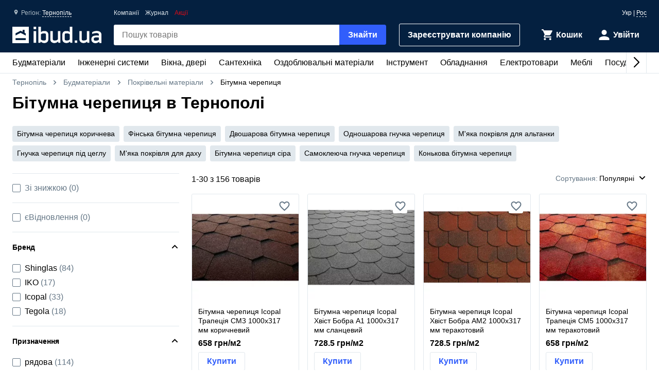

--- FILE ---
content_type: text/html; charset=UTF-8
request_url: https://ibud.ua/ua/r57-ternopol/c145-bitumnaya-cherepitsa
body_size: 30439
content:
<!DOCTYPE html> <html lang="uk" > <head><script>(function(w,i,g){w[g]=w[g]||[];if(typeof w[g].push=='function')w[g].push(i)})
(window,'GTM-KH7TDR','google_tags_first_party');</script><script>(function(w,d,s,l){w[l]=w[l]||[];(function(){w[l].push(arguments);})('set', 'developer_id.dYzg1YT', true);
		w[l].push({'gtm.start':new Date().getTime(),event:'gtm.js'});var f=d.getElementsByTagName(s)[0],
		j=d.createElement(s);j.async=true;j.src='/yfdu/';
		f.parentNode.insertBefore(j,f);
		})(window,document,'script','dataLayer');</script> <meta charset="UTF-8"/> <meta name="viewport" content="width=device-width, initial-scale=1.0"/> <meta http-equiv="X-UA-Compatible" content="ie=edge"/> <title>БІТУМНА ЧЕРЕПИЦЯ ЦІНА ТЕРНОПІЛЬ - КУПИТИ БІТУМНУ ЧЕРЕПИЦЮ В ТЕРНОПОЛІ - IBUD.UA</title> <link rel="manifest" href="https://ibud.ua/manifest.json"><link rel="canonical" href="https://ibud.ua/ua/r57-ternopol/c145-bitumnaya-cherepitsa"> <link rel="sitemap" type="application/xml" href="https://ibud.ua/sitemap.xml"> <link rel="alternate" hreflang="x-default" href="https://ibud.ua/ua/r57-ternopol/c145-bitumnaya-cherepitsa"/> <link rel="alternate" hreflang="uk-ua" href="https://ibud.ua/ua/r57-ternopol/c145-bitumnaya-cherepitsa"/> <link rel="alternate" hreflang="ru-ua" href="https://ibud.ua/ru/r57-ternopol/c145-bitumnaya-cherepitsa"/> <script type="application/ld+json"> { "@context": "http://schema.org", "@type": "BreadcrumbList", "itemListElement": [ { "@type": "ListItem", "position": 1, "item": { "@id": "https://ibud.ua/ua/r57-ternopol", "name": "Тернопіль" } }, { "@type": "ListItem", "position": 2, "item": { "@id": "https://ibud.ua/ua/r57-ternopol/c5-budmateriali", "name": "Будматеріали" } }, { "@type": "ListItem", "position": 3, "item": { "@id": "https://ibud.ua/ua/r57-ternopol/c111-krovelnye-materialy", "name": "Покрівельні матеріали" } } ] } </script> <link rel="dns-prefetch" href="https://front.ibud.ua"> <link rel="preconnect" href="https://front.ibud.ua"> <link rel="dns-prefetch" href="https://imageserver.ibud.ua/"> <link rel="preconnect" href="https://imageserver.ibud.ua/"> <link rel="preload" href="https://front.ibud.ua/./css/styles.css?v=dd17645dc22a6f8abc56" as="style"> <link rel="preload" href="https://front.ibud.ua/js/scripts.js?v=dd17645dc22a6f8abc56" as="script"> <link rel="preload" as="image" href="https://imageserver.ibud.ua/third/2019/05/14/275x275x1/5cdab1f3220084729-BcPkRj3.webp" imagesrcset=" https://imageserver.ibud.ua/third/2019/05/14/210x210x1/5cdab1f3220084729-BcPkRj3.webp 210w, https://imageserver.ibud.ua/third/2019/05/14/172x172x1/5cdab1f3220084729-BcPkRj3.webp 172w, https://imageserver.ibud.ua/third/2019/05/14/275x275x1/5cdab1f3220084729-BcPkRj3.webp 275w, https://imageserver.ibud.ua/third/2019/05/14/240x240x1/5cdab1f3220084729-BcPkRj3.webp 240w, https://imageserver.ibud.ua/third/2019/05/14/258x258x1/5cdab1f3220084729-BcPkRj3.webp 258w, https://imageserver.ibud.ua/third/2019/05/14/226x226x1/5cdab1f3220084729-BcPkRj3.webp 226w" imagesizes=" (max-width: 467px) 210px, (max-width: 767px) 172px, (max-width: 895px) 275px, (max-width: 1024px) 240px, (max-width: 1243px) 275px, (max-width: 1479px) 258px, (min-width: 1480px) 226px" > <link rel="preload" as="image" href="https://imageserver.ibud.ua/third/2019/05/14/275x275x1/5cdab0a719cd06669-Y53TSB8.webp" imagesrcset=" https://imageserver.ibud.ua/third/2019/05/14/210x210x1/5cdab0a719cd06669-Y53TSB8.webp 210w, https://imageserver.ibud.ua/third/2019/05/14/172x172x1/5cdab0a719cd06669-Y53TSB8.webp 172w, https://imageserver.ibud.ua/third/2019/05/14/275x275x1/5cdab0a719cd06669-Y53TSB8.webp 275w, https://imageserver.ibud.ua/third/2019/05/14/240x240x1/5cdab0a719cd06669-Y53TSB8.webp 240w, https://imageserver.ibud.ua/third/2019/05/14/258x258x1/5cdab0a719cd06669-Y53TSB8.webp 258w, https://imageserver.ibud.ua/third/2019/05/14/226x226x1/5cdab0a719cd06669-Y53TSB8.webp 226w" imagesizes=" (max-width: 467px) 210px, (max-width: 767px) 172px, (max-width: 895px) 275px, (max-width: 1024px) 240px, (max-width: 1243px) 275px, (max-width: 1479px) 258px, (min-width: 1480px) 226px" > <script async src="https://www.googletagmanager.com/gtag/js?id=G-9VVNMPBVQR"></script> <script> window.dataLayer = window.dataLayer || []; function gtag(){dataLayer.push(arguments);} </script> <script> gtag('js', new Date()); gtag('config', 'AW-11139447910', { 'groups': 'ads', 'allow_enhanced_conversions': true, } ); gtag('config', 'G-9VVNMPBVQR', { 'groups': 'ecom', 'page_type': 'catalog', 'catalog_type': 'productsCatalog', 'catalog_level': '2', 'region': 'ternopolskaya-oblast-20', 'city': 'ternopol-57', 'catalog_id': '145', 'currency': 'UAH' } ); gtag('config', 'G-C8ZS45QMRZ', { 'groups': 'product', 'page_type': 'catalog', 'catalog_type': 'productsCatalog', 'catalog_level': '2', 'region': 'ternopolskaya-oblast-20', 'city': 'ternopol-57', 'catalog_id': '145', 'currency': 'UAH' } ); </script> <meta name="description" content="Бітумна черепиця Тернопіль ☝️ Актуальна ціна за м2 в Тернополі, в наявності 228 пропозицій ✔️ Вибрати та купити мяку покрівлю в Тернополі ⛟ Доставка і самовивіз ⭐️ Відгуки ⚡️ Знижки та акції " /> <meta property="og:type" content="website" /> <meta property="og:title" content="Бітумна черепиця в Тернополі" /> <meta property="og:url" content="https://ibud.ua/ua/r57-ternopol/c145-bitumnaya-cherepitsa" /> <meta property="og:locale" content="uk_UA" /> <meta property="og:locale:alternate" content="ru_UA" /> <meta property="og:site_name" content="ibud.ua" /> <meta property="og:image" content="https://imageserver.ibud.ua/third/2016/11/07/400x400x1/5820443b0d53f3620-14785095874-bitumnaya-cherepitsa-2.jpg" /> <meta property="og:image:height" content="400" /> <meta property="og:image:width" content="400" /> <meta property="og:image:alt" content="Бітумна черепиця - зображення товару" /> <meta property="og:description" content="Бітумна черепиця Тернопіль ☝️ Актуальна ціна за м2 в Тернополі, в наявності 228 пропозицій ✔️ Вибрати та купити мяку покрівлю в Тернополі ⛟ Доставка і самовивіз ⭐️ Відгуки ⚡️ Знижки та акції " /> <meta name="twitter:card" content="summary" /> <meta name="twitter:site" content="https://ibud.ua"> <meta name="twitter:title" content="Бітумна черепиця в Тернополі" /> <meta name="twitter:description" content="Бітумна черепиця Тернопіль ☝️ Актуальна ціна за м2 в Тернополі, в наявності 228 пропозицій ✔️ Вибрати та купити мяку покрівлю в Тернополі ⛟ Доставка і самовивіз ⭐️ Відгуки ⚡️ Знижки та акції " /> <meta name="twitter:image" content="https://imageserver.ibud.ua/third/2016/11/07/400x400x1/5820443b0d53f3620-14785095874-bitumnaya-cherepitsa-2.jpg" /> <meta name="twitter:image:alt" content="Бітумна черепиця - зображення товару" /> <meta name="apple-mobile-web-app-capable" content="yes"> <meta name="application-name" content="ibud.ua"> <meta name="apple-mobile-web-app-title" content="ibud.ua"> <link rel="shortcut icon" href="/favicon.ico" type="image/x-icon" /> <link rel="icon" type="image/png" sizes="16x16" href="/icons/favicon-16x16.png"> <link rel="icon" type="image/png" sizes="32x32" href="/icons/favicon-32x32.png"> <link rel="apple-touch-icon" href="/icons/apple-touch-icon.png" /> <link rel="apple-touch-icon" sizes="60x60" href="/icons/apple-touch-icon-60x60-precomposed.png" /> <link rel="apple-touch-icon" sizes="76x76" href="/icons/apple-touch-icon-76x76-precomposed.png" /> <link rel="apple-touch-icon" sizes="120x120" href="/icons/apple-touch-icon-120x120-precomposed.png" /> <link rel="apple-touch-icon" sizes="152x152" href="/icons/apple-touch-icon-152x152-precomposed.png" /> <link rel="apple-touch-icon" sizes="180x180" href="/icons/apple-touch-icon-180x180-precomposed.png" /> <link rel="mask-icon" href="/icons/safari-pinned-tab.svg" color="#315efb" /> <meta name="theme-color" content="#042040"> <meta name="msapplication-TileColor" content="#315efb"> <meta name="apple-mobile-web-app-status-bar-style" content="#042040"> <style> @font-face { font-family: 'ibud_icons'; src: url('https://front.ibud.ua/fonts/fontello/ibud_icons.eot?46998714'); src: url('https://front.ibud.ua/fonts/fontello/ibud_icons.eot?46998714#iefix') format('embedded-opentype'), url('https://front.ibud.ua/fonts/fontello/ibud_icons.woff2?46998714') format('woff2'), url('https://front.ibud.ua/fonts/fontello/ibud_icons.woff?46998714') format('woff'), url('https://front.ibud.ua/fonts/fontello/ibud_icons.ttf?46998714') format('truetype'), url('https://front.ibud.ua/fonts/fontello/ibud_icons.svg?46998714#ibud_icons') format('svg'); font-weight: normal; font-style: normal; font-display: swap; } /* Chrome hack: SVG is rendered more smooth in Windozze. 100% magic, uncomment if you need it. */ /* Note, that will break hinting! In other OS-es font will be not as sharp as it could be */ /* @media screen and (-webkit-min-device-pixel-ratio:0) { @font-face { font-family: 'ibud_icons'; src: url('../font/ibud_icons.svg?46998714#ibud_icons') format('svg'); } } */ [class^="icon-"]:before, [class*=" icon-"]:before { font-family: "ibud_icons"; font-style: normal; font-weight: normal; speak: none; display: inline-block; text-decoration: inherit; width: 1em; /* margin-right: .2em; */ text-align: center; /* opacity: .8; */ /* For safety - reset parent styles, that can break glyph codes*/ font-variant: normal; text-transform: none; /* fix buttons height, for twitter bootstrap */ line-height: 1em; /* Animation center compensation - margins should be symmetric */ /* remove if not needed */ /* margin-left: .2em; */ /* you can be more comfortable with increased icons size */ font-size: 120%; /* Font smoothing. That was taken from TWBS */ -webkit-font-smoothing: antialiased; -moz-osx-font-smoothing: grayscale; /* Uncomment for 3D effect */ /* text-shadow: 1px 1px 1px rgba(127, 127, 127, 0.3); */ } .icon-arrow_down:before { content: '\e800'; } /* '' */ .icon-arrow_left:before { content: '\e801'; } /* '' */ .icon-arrow_right:before { content: '\e802'; } /* '' */ .icon-cart:before { content: '\e803'; } /* '' */ .icon-dots:before { content: '\e804'; } /* '' */ .icon-check_mark_circle_filled:before { content: '\e805'; } /* '' */ .icon-chevron_down:before { content: '\e806'; } /* '' */ .icon-chevron_left:before { content: '\e807'; } /* '' */ .icon-chevron_right:before { content: '\e808'; } /* '' */ .icon-chevron_up:before { content: '\e809'; } /* '' */ .icon-cross_mark:before { content: '\e80a'; } /* '' */ .icon-cross_mark_circle_filled:before { content: '\e80b'; } /* '' */ .icon-exclamation_mark_circle_outline:before { content: '\e80c'; } /* '' */ .icon-facebook:before { content: '\e80d'; } /* '' */ .icon-heart_filled:before { content: '\e80e'; } /* '' */ .icon-heart_outlined:before { content: '\e80f'; } /* '' */ .icon-libra:before { content: '\e810'; } /* '' */ .icon-map_pointer:before { content: '\e811'; } /* '' */ .icon-phone:before { content: '\e812'; } /* '' */ .icon-question:before { content: '\e813'; } /* '' */ .icon-star:before { content: '\e814'; } /* '' */ .icon-check_mark:before { content: '\e815'; } /* '' */ .icon-thumb_down:before { content: '\e816'; } /* '' */ .icon-thumb_up:before { content: '\e817'; } /* '' */ .icon-trash_can:before { content: '\e818'; } /* '' */ .icon-twitter:before { content: '\e819'; } /* '' */ .icon-user:before { content: '\e81a'; } /* '' */ .icon-bars:before { content: '\e81b'; } /* '' */ .icon-filter:before { content: '\e81c'; } /* '' */ .icon-sorting:before { content: '\e81d'; } /* '' */ .icon-search:before { content: '\e81e'; } /* '' */ .icon-google:before { content: '\e81f'; } /* '' */ .icon-shop:before { content: '\e820'; } /* '' */ .icon-info:before { content: '\e821'; } /* '' */ .icon-minus:before { content: '\e822'; } /* '' */ .icon-plus:before { content: '\e823'; } /* '' */ .icon-under_order:before { content: '\e824'; } /* '' */ .icon-empty_cart:before { content: '\e825'; } /* '' */ .icon-gift:before { content: '\e826'; } /* '' */ .icon-category:before { content: '\e827'; } /* '' */ .icon-promo:before { content: '\e828'; } /* '' */ .icon-promotion:before { content: '\e829'; } /* '' */ .icon-share:before { content: '\e82a'; } /* '' */ </style><link href="https://front.ibud.ua/./css/styles.css?v=dd17645dc22a6f8abc56" rel="stylesheet"/><script> function registerServiceWorker(url) { if ('serviceWorker' in navigator) { navigator.serviceWorker.register(url, { scope: '/', }); navigator.serviceWorker.getRegistration(url).then((registration) => { if (registration && registration.waiting) { registration.unregister(); } }); } } registerServiceWorker("https://ibud.ua/service-worker.js"); </script> <script> function scriptsOnloadEvent() { document.dispatchEvent(new CustomEvent("scriptsLoaded")); } </script> <script> function sendViewedProductsForMerge() { } </script> <script defer src="https://front.ibud.ua/js/scripts.js?v=dd17645dc22a6f8abc56" onload="initEventTracker();sendViewedProductsForMerge();scriptsOnloadEvent();"></script> <script> (function(w,d,s,l,i){w[l]=w[l]||[];w[l].push({'gtm.start': new Date().getTime(),event:'gtm.js'});var f=d.getElementsByTagName(s)[0], j=d.createElement(s),dl=l!='dataLayer'?'&l='+l:'';j.async=true;j.src= 'https://www.googletagmanager.com/gtm.js?id='+i+dl+ '&gtm_auth=ZKICkiJvWcYdd4tdAaUmXg&gtm_preview=env-20&gtm_cookies_win=x';f.parentNode.insertBefore(j,f); })(window,document,'script','dataLayer','GTM-KH7TDR'); </script> <script async src='https://securepubads.g.doubleclick.net/tag/js/gpt.js'></script> <script>var googletag=googletag||{};googletag.cmd=googletag.cmd||[];</script> <script> targetSlot = null; googleTagIBSlotRendered = false; googletag.cmd.push(function () { var mapping550 = googletag.sizeMapping(). addSize([1366,0], [[970,90]]). addSize([1108,0], [[728,90]]). addSize([1025,0], [[300,250]]). addSize([728,0], [[728,90],[300,250]]). addSize([0,0], [[300,250]]). build(); var mapping540 = googletag.sizeMapping(). addSize([1366,0], [[970,90]]). addSize([1108,0], [[728,90]]). addSize([1025,0], [[300,250]]). addSize([728,0], [[728,90],[300,250]]). addSize([0,0], [[300,250]]). build(); var mapping530 = googletag.sizeMapping(). addSize([1366,0], [[970,90]]). addSize([1108,0], [[728,90]]). addSize([1025,0], [[300,250]]). addSize([728,0], [[728,90],[300,250]]). addSize([0,0], [[300,250]]). build(); var mapping531 = googletag.sizeMapping(). addSize([1366,0], [[970,90]]). addSize([1108,0], [[728,90]]). addSize([1025,0], [[300,250]]). addSize([728,0], [[728,90],[300,250]]). addSize([0,0], [[300,250]]). build(); var mapping600 = googletag.sizeMapping(). addSize([0,0], [[300,250],[300,600]]). build(); var mapping590 = googletag.sizeMapping(). addSize([0,0], [300,250]). build(); var mapping591 = googletag.sizeMapping(). addSize([0,0], [[300,250],[300,600]]). build(); var mapping610 = googletag.sizeMapping(). addSize([1025,0], [[300,250]]). addSize([728,0], [[728,90]]). addSize([0,0], [[300,250]]). build(); var slots = []; slots.push( googletag.defineSlot("/49292989/ibud_cat_leaderboard_top","fluid","slot-leaderboard-tp").defineSizeMapping(mapping550) .addService(googletag.pubads())); slots.push( googletag.defineSlot("/49292989/ibud_cat_leaderboard_middle","fluid","slot-leaderboard-mddl").defineSizeMapping(mapping540) .addService(googletag.pubads())); slots.push( googletag.defineSlot("/49292989/ibud_cat_leaderboard_bottom","fluid","slot-leaderboard-bttm").defineSizeMapping(mapping530) .addService(googletag.pubads())); slots.push( googletag.defineSlot("/49292989/ibud_cat_leaderboard_bottom","fluid","slot-leaderboard-bttm-2").defineSizeMapping(mapping531) .addService(googletag.pubads())); slots.push( googletag.defineSlot("/49292989/ibud_cat_sidebar_middle","fluid","slot-sidebar-mddl").defineSizeMapping(mapping600) .addService(googletag.pubads())); slots.push( googletag.defineSlot("/49292989/ibud_cat_sidebar_bottom","fluid","slot-sidebar-bttm").defineSizeMapping(mapping590) .addService(googletag.pubads())); slots.push( googletag.defineSlot("/49292989/ibud_cat_sidebar_bottom","fluid","slot-sidebar-bttm-2").defineSizeMapping(mapping591) .addService(googletag.pubads())); slots.push( googletag.defineSlot("/49292989/ibud_cat_sidebar_top","fluid","slot-sidebar-tp").defineSizeMapping(mapping610) .addService(googletag.pubads())); slots.forEach(function (slot) { slot.setTargeting('pageType', "catalog"); slot.setTargeting('catalogType', "productsCatalog"); slot.setTargeting('catalogLevel', 2); slot.setTargeting('region', "ternopolskaya-oblast-20"); slot.setTargeting('city', "ternopol-57"); slot.setTargeting('clientID', "73c158e0-510b-4a12-b716-ee225549ba86"); slot.setTargeting('userAuth', 0); slot.setTargeting('catalogID', [5,111,145]); slot.setTargeting('catId', 145); slot.setTargeting('sortingType', "popularity"); slot.setTargeting('environment', "production"); }); googletag.pubads().collapseEmptyDivs(); googletag.pubads().enableLazyLoad(); googletag.pubads().addEventListener('slotRenderEnded', function (event) { if (event.slot === targetSlot) { googleTagIBSlotRendered = true; } }); googletag.enableServices(); }); </script> <script type="application/ld+json"> { "@context": "http://schema.org/", "@type": "Product", "name": "Бітумна черепиця в Тернополі", "image": "https://imageserver.ibud.ua/third/2016/11/07/original/5820443b0d53f3620-14785095874-bitumnaya-cherepitsa-2.jpg", "brand": {"@type": "Brand","name": "ibud.ua"}, "description": "Бітумна черепиця Тернопіль ☝️ Актуальна ціна за м2 в Тернополі, в наявності 228 пропозицій ✔️ Вибрати та купити мяку покрівлю в Тернополі ⛟ Доставка і самовивіз ⭐️ Відгуки ⚡️ Знижки та акції ", "sku": "Бітумна черепиця в Тернополі", "mpn": "Бітумна черепиця в Тернополі" , "review": [ { "@type": "Review", "reviewRating": { "@type": "Rating", "ratingValue": "5", "bestRating": "5" }, "author": { "@type": "Person", "name": "Виталий" }, "negativeNotes": { "@type": "ItemList", "itemListElement": [ { "@type": "ListItem", "position": 1, "name": "Не обнаружил." } ] }, "positiveNotes": { "@type": "ItemList", "itemListElement": [ { "@type": "ListItem", "position": 1, "name": "Геометрия гонтов, цвет, качество материала." } ] } }, { "@type": "Review", "reviewRating": { "@type": "Rating", "ratingValue": "5", "bestRating": "5" }, "author": { "@type": "Person", "name": "Листьев Анатолий" }, "negativeNotes": { "@type": "ItemList", "itemListElement": [ { "@type": "ListItem", "position": 1, "name": "Пока не определено" } ] }, "positiveNotes": { "@type": "ItemList", "itemListElement": [ { "@type": "ListItem", "position": 1, "name": "Качество" } ] } }, { "@type": "Review", "reviewRating": { "@type": "Rating", "ratingValue": "5", "bestRating": "5" }, "author": { "@type": "Person", "name": "Сафронов Евгений" }, "negativeNotes": { "@type": "ItemList", "itemListElement": [ { "@type": "ListItem", "position": 1, "name": "Не определено" } ] }, "positiveNotes": { "@type": "ItemList", "itemListElement": [ { "@type": "ListItem", "position": 1, "name": "Многослойный материал изделия" } ] } }, { "@type": "Review", "reviewRating": { "@type": "Rating", "ratingValue": "5", "bestRating": "5" }, "author": { "@type": "Person", "name": "Ирина" } } ] ,"aggregateRating": { "@type": "AggregateRating", "bestRating": "5", "ratingValue": "5.0", "ratingCount": "536" },"offers": { "@type": "AggregateOffer", "lowPrice": "0", "highPrice": "3218.6599121094", "offerCount": "156", "priceCurrency": "UAH" }} </script> </head> <body> <a href="https://ibud.ua/bb" class="bbil" rel="nofollow" aria-hidden="true"></a> <noscript><iframe src="https://www.googletagmanager.com/ns.html?id=GTM-KH7TDR&gtm_auth=ZKICkiJvWcYdd4tdAaUmXg&gtm_preview=env-20&gtm_cookies_win=x" height="0" width="0" style="display:none;visibility:hidden"></iframe></noscript> <header id="header" class="header"> <div class="header-container"> <button id="menuButton" class="header-menu-button" aria-label="Меню"> <i class="header-menu-button-closed icon-bars"></i> <i class="header-menu-button-opened icon-cross_mark"></i> </button><a class="header-logo" href="https://ibud.ua/ua/r57-ternopol"> <img class="header-logo-image" src="https://front.ibud.ua/images/logo/white-logo.svg" alt="ibud.ua"> </a><a class="header-cta" href="https://business.ibud.ua" rel="nofollow noopener" target="_blank">Зарeєструвати компанію</a> <div class="header-actions"> <div class="action-box"> <a class="cart-link action-link" rel="nofollow" title="Кошик" href="https://ibud.ua/ua/r57-ternopol/cart "> <i class="action-icon icon-cart"> <span class="action-counter" id="cartCounter"></span> </i> <span class="action-title">Кошик</span> </a><div id="action-user" class="action-link"> <i class="action-icon icon-user"></i> <span class="action-title">Увійти</span> </div></div> </div> <div class="search-box" id="search-box"> <form name="search_box" method="get" action="/ua/r57-ternopol/search" class="search-form" onsubmit="iBud.Form.submitGetWithRecaptcha(this, &quot;6LcYwwAaAAAAAIfkz4DQQjZNC_ecBS9BhN9sBHLy&quot;, &quot;6Le-vqsbAAAAAMKUgx76KGpT9ksagCxA_gE4iOxX&quot;, &quot;recaptcha_v2&quot;); return false;"> <input type="search" id="search_box_q" name="search_box[q]" class="search-input" placeholder="Пошук товарів" aria-label="header.text.search" /> <button type="submit" id="search_box_submit" name="search_box[submit]" class="search-button button-primary">Знайти</button> <input type="hidden" id="search_box_recaptcha" name="search_box[recaptcha]" /><input type="hidden" id="search_box__token" name="search_box[_token]" value="d669196d1364c915888e9916c94074.nSb6y9bWR4nbr1aVwn6W3QT-FHEaIINywbzblFG5MRQ.-F-Cno_7avGanTP7lhynqXO4Iit7Z8pLp5H2oDvKQEvOXKmbobMd-ayXDw" /></form> </div> <div id="main-menu" class="header-menu main-menu"><div id="main-menu-container" class="main-menu-container"><div style="--swiper-navigation-color: #000;" class="swiper main-menu-list" id="main-menu-list"><div class="swiper-wrapper"><div class="swiper-slide main-menu-item" id="menu-item-5" data-id="5"><a href="https://ibud.ua/ua/r57-ternopol/c5-budmateriali" class="main-menu-link">Будматеріали<i class="main-menu-link-icon icon-chevron_right"></i></a></div><div class="swiper-slide main-menu-item" id="menu-item-19" data-id="19"><a href="https://ibud.ua/ua/r57-ternopol/c19-inzhenernye-sistemy" class="main-menu-link">Інженерні системи<i class="main-menu-link-icon icon-chevron_right"></i></a></div><div class="swiper-slide main-menu-item" id="menu-item-25" data-id="25"><a href="https://ibud.ua/ua/r57-ternopol/c25-okna-i-dveri" class="main-menu-link">Вікна, двері<i class="main-menu-link-icon icon-chevron_right"></i></a></div><div class="swiper-slide main-menu-item" id="menu-item-23" data-id="23"><a href="https://ibud.ua/ua/r57-ternopol/c23-santekhnika" class="main-menu-link">Сантехніка<i class="main-menu-link-icon icon-chevron_right"></i></a></div><div class="swiper-slide main-menu-item" id="menu-item-17" data-id="17"><a href="https://ibud.ua/ua/r57-ternopol/c17-otdelochnye-materialy" class="main-menu-link">Оздоблювальні матеріали<i class="main-menu-link-icon icon-chevron_right"></i></a></div><div class="swiper-slide main-menu-item" id="menu-item-20" data-id="20"><a href="https://ibud.ua/ua/r57-ternopol/c20-instrument" class="main-menu-link">Інструмент<i class="main-menu-link-icon icon-chevron_right"></i></a></div><div class="swiper-slide main-menu-item" id="menu-item-10" data-id="10"><a href="https://ibud.ua/ua/r57-ternopol/c10-oborudovanie" class="main-menu-link">Обладнання<i class="main-menu-link-icon icon-chevron_right"></i></a></div><div class="swiper-slide main-menu-item" id="menu-item-26" data-id="26"><a href="https://ibud.ua/ua/r57-ternopol/c26-elektrotovary" class="main-menu-link">Електротовари<i class="main-menu-link-icon icon-chevron_right"></i></a></div><div class="swiper-slide main-menu-item" id="menu-item-24" data-id="24"><a href="https://ibud.ua/ua/r57-ternopol/c24-mebel" class="main-menu-link">Меблі<i class="main-menu-link-icon icon-chevron_right"></i></a></div><div class="swiper-slide main-menu-item" id="menu-item-33" data-id="33"><a href="https://ibud.ua/ua/r57-ternopol/c33-posud" class="main-menu-link">Посуд<i class="main-menu-link-icon icon-chevron_right"></i></a></div><div class="swiper-slide main-menu-item" id="menu-item-18" data-id="18"><a href="https://ibud.ua/ua/r57-ternopol/c18-tovary-dlya-doma" class="main-menu-link">Товари для дому<i class="main-menu-link-icon icon-chevron_right"></i></a></div><div class="swiper-slide main-menu-item" id="menu-item-21" data-id="21"><a href="https://ibud.ua/ua/r57-ternopol/c21-sad-i-uchastok" class="main-menu-link">Сад та ділянка<i class="main-menu-link-icon icon-chevron_right"></i></a></div><div class="swiper-slide main-menu-item" id="menu-item-27" data-id="27"><a href="https://ibud.ua/ua/r57-ternopol/c27-avtotovary" class="main-menu-link">Автотовари<i class="main-menu-link-icon icon-chevron_right"></i></a></div><div class="swiper-slide main-menu-item" id="menu-item-15" data-id="15"><a href="https://ibud.ua/ua/r57-ternopol/c15-uslugi" class="main-menu-link">Послуги<i class="main-menu-link-icon icon-chevron_right"></i></a></div></div><div class="swiper-button-next"></div><div class="swiper-button-prev"></div></div></div><div id="main-menu-dropdown" class="main-menu-dropdown" data-badge="Акція" data-currency="грн" data-cost="Ціну уточнюйте"></div></div> <div class="header-menu-secondary"><a class="header-menu-link" href="https://ibud.ua/ua/r57-ternopol/companies">Компанії</a> <a class="header-menu-link" href="https://ibud.ua/ua/posts">Журнал</a><a class="header-menu-link color-danger" href="https://ibud.ua/ua/r57-ternopol/promotions">Акції</a></div> <div class="location"> <i class="location-icon icon-map_pointer"></i> <span class="location-region">Регіон: </span> <a id="location-city" class="location-city" href="javascript:;"> Тернопіль </a> </div> <div class="language-switcher"> <span class="language-current">Укр</span> | <a class="language-link" href="https://ibud.ua/ru/r57-ternopol/c145-bitumnaya-cherepitsa">Рос</a> </div> </div> </header> <main class="main-content container"> <div class="two-columns"> <div class="breadcrumb-list"> <span class="breadcrumb-item"> <i class="breadcrumb-icon-left icon-chevron_left"></i> <a href="https://ibud.ua/ua/r57-ternopol" title="ibud.ua Тернопіль" class="breadcrumb-link" > Тернопіль </a> <i class="breadcrumb-icon-right icon-chevron_right"></i> </span> <span class="breadcrumb-item"> <i class="breadcrumb-icon-left icon-chevron_left"></i> <a href="https://ibud.ua/ua/r57-ternopol/c5-budmateriali" title="Будматеріали Тернопіль" class="breadcrumb-link">Будматеріали</a> <i class="breadcrumb-icon-right icon-chevron_right"></i> </span> <span class="breadcrumb-item"> <i class="breadcrumb-icon-left icon-chevron_left"></i> <a href="https://ibud.ua/ua/r57-ternopol/c111-krovelnye-materialy" title="Покрівельні матеріали Тернопіль" class="breadcrumb-link">Покрівельні матеріали</a> <i class="breadcrumb-icon-right icon-chevron_right"></i> </span> <strong class="breadcrumb-current">Бітумна черепиця</strong> </div> <h1 class="page-title">Бітумна черепиця в Тернополі</h1> <div class="swiper tag-list tag-list-carousel"> <div class="swiper-wrapper"> <a class="swiper-slide tag " href="https://ibud.ua/ua/r57-ternopol/c145-o1976031-bitumnaya-cherepitsa-korichnevaya"> Бітумна черепиця коричнева </a> <a class="swiper-slide tag " href="https://ibud.ua/ua/r57-ternopol/c145-o519-finskaya-krovlya"> Фінська бітумна черепиця </a> <a class="swiper-slide tag " href="https://ibud.ua/ua/r57-ternopol/c145-o1976019-bitumnaya-cherepitsa-dvukhsloynaya"> Двошарова бітумна черепиця </a> <a class="swiper-slide tag " href="https://ibud.ua/ua/r57-ternopol/c145-o1976018-bitumnaya-cherepitsa-odnosloynaya"> Одношарова гнучка черепиця </a> <a class="swiper-slide tag " href="https://ibud.ua/ua/r57-ternopol/c145-o815666-bitumnaya-cherepitsa-dlya-besedki"> М&#039;яка покрівля для альтанки </a> <a class="swiper-slide tag " href="https://ibud.ua/ua/r57-ternopol/c145-o815660-bitumnaya-cherepitsa-kirpich"> Гнучка черепиця під цеглу </a> <a class="swiper-slide tag " href="https://ibud.ua/ua/r57-ternopol/c145-o1976015-bitumnaya-cherepitsa-dlya-kryshi"> М&#039;яка покрівля для даху </a> <a class="swiper-slide tag " href="https://ibud.ua/ua/r57-ternopol/c145-o1976033-bitumnaya-cherepitsa-seraya"> Бітумна черепиця сіра </a> <a class="swiper-slide tag " href="https://ibud.ua/ua/r57-ternopol/c145-o1976023-bitumnaya-cherepitsa-samokleyushchayasya-poverkhnost"> Самоклеюча гнучка черепиця </a> <a class="swiper-slide tag " href="https://ibud.ua/ua/r57-ternopol/c145-o1976032-bitumnaya-cherepitsa-konkovaya"> Конькова бітумна черепиця </a> </div> </div> <div class="column-left"> <div id="slot-sidebar-tp" class="slot"> <script> googletag.cmd.push(function() { googletag.display("slot-sidebar-tp"); }); </script> </div> </div> <div class="column-right column-contents"> <section class="section"> <header class="products-list-header"> <span> 1-<span id="products-last-number">30</span> з 156 товарів </span> <div id="dropdown-sorting" class="products-list-select"> <div class="dropdown-list-wrapper" data-dropdown> <div class="dropdown-list" data-dropdown-list> <div class="dropdown-list-trigger" data-dropdown-list-trigger> <span class="dropdown-list-header">Сортування:</span> <i onclick="document.getElementById('dropdown-sorting').style.display = 'none'" class="dropdown-list-close-icon icon-cross_mark" data-dropdown-list-close-icon></i> <span class="dropdown-list-trigger-item" data-dropdown-list-trigger-item> Популярні </span> <i class="dropdown-list-arrow icon-chevron_down" data-dropdown-list-arrow></i> </div> <ul class="dropdown-list-options" data-dropdown-list-option> <li class="dropdown-list-option" data-dropdown-list-option> <a class="dropdown-list-link" href="https://ibud.ua/ua/r57-ternopol/c145-bitumnaya-cherepitsa?sort=2" rel="nofollow"> За зростанням ціни </a> </li> <li class="dropdown-list-option" data-dropdown-list-option> <a class="dropdown-list-link" href="https://ibud.ua/ua/r57-ternopol/c145-bitumnaya-cherepitsa?sort=3" rel="nofollow"> За спаданням ціни </a> </li> </ul> </div> </div> </div> </header> <script type="application/ld+json"> { "@context":"https://schema.org", "@type":"ItemList", "itemListElement":[ { "@type": "ListItem", "position": 1, "url": "https://ibud.ua/ua/pr7944772-bitumnaya-cherepitsa-icopal-trapetsiya-sm3-1000kh317-mm-korichnevyy" }, { "@type": "ListItem", "position": 2, "url": "https://ibud.ua/ua/pr7944774-bitumnaya-cherepitsa-icopal-khvost-bobra-a1-1000kh317-mm-slantsevyy" }, { "@type": "ListItem", "position": 3, "url": "https://ibud.ua/ua/pr7944777-bitumnaya-cherepitsa-icopal-khvost-bobra-am2-1000kh317-mm-terrakotovyy" }, { "@type": "ListItem", "position": 4, "url": "https://ibud.ua/ua/pr7944776-bitumnaya-cherepitsa-icopal-trapetsiya-sm5-1000kh317-mm-terrakotovyy" }, { "@type": "ListItem", "position": 5, "url": "https://ibud.ua/ua/pr7944773-bitumnaya-cherepitsa-icopal-trapetsiya-sm6-1000kh317-mm-mednyy-otliv" }, { "@type": "ListItem", "position": 6, "url": "https://ibud.ua/ua/pr7944785-bitumnaya-cherepitsa-icopal-pryamougolnik-v4-1000kh317-mm-zelenyy" }, { "@type": "ListItem", "position": 7, "url": "https://ibud.ua/ua/pr7944754-bitumnaya-cherepitsa-icopal-tema-natur-1000kh317-mm-chernyy" }, { "@type": "ListItem", "position": 8, "url": "https://ibud.ua/ua/pr7944770-bitumnaya-cherepitsa-icopal-trapetsiya-sm2-1000kh317-mm-krasnyy" }, { "@type": "ListItem", "position": 9, "url": "https://ibud.ua/ua/pr7944782-bitumnaya-cherepitsa-icopal-pryamougolnik-v1-1000kh317-mm-slantsevyy" }, { "@type": "ListItem", "position": 10, "url": "https://ibud.ua/ua/pr7944771-bitumnaya-cherepitsa-icopal-khvost-bobra-a4-1000kh317-mm-zelenyy" }, { "@type": "ListItem", "position": 11, "url": "https://ibud.ua/ua/pr7944767-bitumnaya-cherepitsa-icopal-claro-shadow-1000kh317-mm-korichnevyy" }, { "@type": "ListItem", "position": 12, "url": "https://ibud.ua/ua/pr7944775-bitumnaya-cherepitsa-icopal-trapetsiya-sm4-1000kh317-mm-zelenyy" }, { "@type": "ListItem", "position": 13, "url": "https://ibud.ua/ua/pr11720988-bitumnaya-cherepitsa-tekhnonikol-optima" }, { "@type": "ListItem", "position": 14, "url": "https://ibud.ua/ua/pr7944756-bitumnaya-cherepitsa-icopal-tema-antik-1000kh317-mm-korichnevyy" }, { "@type": "ListItem", "position": 15, "url": "https://ibud.ua/ua/pr7944780-bitumnaya-cherepitsa-icopal-khvost-bobra-am1-1000kh317-mm-pepelnyy" }, { "@type": "ListItem", "position": 16, "url": "https://ibud.ua/ua/pr7944781-bitumnaya-cherepitsa-icopal-pryamougolnik-v2-1000kh317-mm-krasnyy" }, { "@type": "ListItem", "position": 17, "url": "https://ibud.ua/ua/pr7944778-bitumnaya-cherepitsa-icopal-khvost-bobra-a3-1000kh317-mm-korichnevyy" }, { "@type": "ListItem", "position": 18, "url": "https://ibud.ua/ua/pr7944757-bitumnaya-cherepitsa-icopal-tema-antik-1000kh317-mm-zelenyy" }, { "@type": "ListItem", "position": 19, "url": "https://ibud.ua/ua/pr7944786-bitumnaya-cherepitsa-icopal-pryamougolnik-vm2-1000kh317-mm-terrakotovyy" }, { "@type": "ListItem", "position": 20, "url": "https://ibud.ua/ua/pr7944768-bitumnaya-cherepitsa-icopal-tema-shadow-1000kh317-mm-zelenyy-les" }, { "@type": "ListItem", "position": 21, "url": "https://ibud.ua/ua/pr7944762-bitumnaya-cherepitsa-icopal-claro-antik-1000kh317-mm-zelenyy" }, { "@type": "ListItem", "position": 22, "url": "https://ibud.ua/ua/pr7944784-bitumnaya-cherepitsa-icopal-pryamougolnik-vm1-1000kh317-mm-pepelnyy" }, { "@type": "ListItem", "position": 23, "url": "https://ibud.ua/ua/pr7944763-bitumnaya-cherepitsa-icopal-claro-antik-1000kh317-mm-korichnevyy" }, { "@type": "ListItem", "position": 24, "url": "https://ibud.ua/ua/pr7944769-bitumnaya-cherepitsa-icopal-claro-shadow-1000kh317-mm-zelenyy-les" }, { "@type": "ListItem", "position": 25, "url": "https://ibud.ua/ua/pr7944751-bitumnaya-cherepitsa-icopal-tema-natur-1000kh317-mm-seryy" }, { "@type": "ListItem", "position": 26, "url": "https://ibud.ua/ua/pr7944759-bitumnaya-cherepitsa-icopal-tema-antik-1000kh317-mm-terrakotovyy" }, { "@type": "ListItem", "position": 27, "url": "https://ibud.ua/ua/pr7944765-bitumnaya-cherepitsa-icopal-claro-shadow-1000kh317-mm-terrakotovyy" }, { "@type": "ListItem", "position": 28, "url": "https://ibud.ua/ua/pr7944783-bitumnaya-cherepitsa-icopal-pryamougolnik-v3-1000kh317-mm-korichnevyy" }, { "@type": "ListItem", "position": 29, "url": "https://ibud.ua/ua/pr7944779-bitumnaya-cherepitsa-icopal-khvost-bobra-a2-1000kh317-mm-krasnyy" }, { "@type": "ListItem", "position": 30, "url": "https://ibud.ua/ua/pr7944764-bitumnaya-cherepitsa-icopal-tema-shadow-1000kh317-mm-terrakotovyy" } ] } </script> <h2 class="hide-visually">Список товарів</h2> <ul id="products-list" class="products-list track-ga-page-data" data-ecom-item-list-id="r57-ternopol/c145-bitumnaya-cherepitsa" data-ecom-item-list-name="Бітумна черепиця в Тернополі" data-ecom-location-id="57" > <li class="product-card track-appear track-view track-contact-open track-returning-call track-buy-item track-action-product" data-stat-id="CpXE5XkB7nb9YTJBm2dE_7944772" data-stat-type="5" data-stat-pos="1" data-stat-block="3" data-stat-page="2" data-is-logged-user="0" data-stat-adv-id="CpXE5XkB7nb9YTJBm2dE_7944772" data-adv-type="1" data-product-id="1732944" > <article> <a class="product-card-image-link" href="https://ibud.ua/ua/pr7944772-bitumnaya-cherepitsa-icopal-trapetsiya-sm3-1000kh317-mm-korichnevyy"> <picture> <source srcset="https://imageserver.ibud.ua/third/2019/05/14/210x210x1/5cdab1f3220084729-BcPkRj3.webp" media="(max-width: 467px)" type="image/webp"> <source srcset="https://imageserver.ibud.ua/third/2019/05/14/172x172x1/5cdab1f3220084729-BcPkRj3.webp" media="(max-width: 767px)" type="image/webp"> <source srcset="https://imageserver.ibud.ua/third/2019/05/14/275x275x1/5cdab1f3220084729-BcPkRj3.webp" media="(max-width: 895px)" type="image/webp"> <source srcset="https://imageserver.ibud.ua/third/2019/05/14/240x240x1/5cdab1f3220084729-BcPkRj3.webp" media="(max-width: 1024px)" type="image/webp"> <source srcset="https://imageserver.ibud.ua/third/2019/05/14/275x275x1/5cdab1f3220084729-BcPkRj3.webp" media="(max-width: 1243px)" type="image/webp"> <source srcset="https://imageserver.ibud.ua/third/2019/05/14/258x258x1/5cdab1f3220084729-BcPkRj3.webp" media="(max-width: 1479px)" type="image/webp"> <source srcset="https://imageserver.ibud.ua/third/2019/05/14/226x226x1/5cdab1f3220084729-BcPkRj3.webp" type="image/webp"> <source srcset="https://imageserver.ibud.ua/third/2019/05/14/210x210x1/5cdab1f3220084729-BcPkRj3.png" media="(max-width: 467px)"> <source srcset="https://imageserver.ibud.ua/third/2019/05/14/172x172x1/5cdab1f3220084729-BcPkRj3.png" media="(max-width: 767px)"> <source srcset="https://imageserver.ibud.ua/third/2019/05/14/275x275x1/5cdab1f3220084729-BcPkRj3.png" media="(max-width: 895px)"> <source srcset="https://imageserver.ibud.ua/third/2019/05/14/240x240x1/5cdab1f3220084729-BcPkRj3.png" media="(max-width: 1024px)"> <source srcset="https://imageserver.ibud.ua/third/2019/05/14/275x275x1/5cdab1f3220084729-BcPkRj3.png" media="(max-width: 1243px)"> <source srcset="https://imageserver.ibud.ua/third/2019/05/14/258x258x1/5cdab1f3220084729-BcPkRj3.png" media="(max-width: 1479px)"> <img src="https://imageserver.ibud.ua/third/2019/05/14/226x226x1/5cdab1f3220084729-BcPkRj3.png" alt="Бітумна черепиця Icopal Трапеція СМ3 1000х317 мм коричневий" title="Фото - Бітумна черепиця Icopal Трапеція СМ3 1000х317 мм коричневий" width="226" height="226" class="product-card-image"> </picture> </a> <div class="product-card-info"> <h3><a class="product-card-title" href="https://ibud.ua/ua/pr7944772-bitumnaya-cherepitsa-icopal-trapetsiya-sm3-1000kh317-mm-korichnevyy" title="Бітумна черепиця Icopal Трапеція СМ3 1000х317 мм коричневий"> Бітумна черепиця Icopal Трапеція СМ3 1000х317 мм коричневий </a></h3> <div class="product-card-price"> <span class="product-card-price-current"> 658 грн/м2 </span> </div><div class="product-card-buttons"> <button class="product-card-button product-buy-button" data-id="7944772" data-branch_city_id="57" data-adv-type="1" data-adv-id="CpXE5XkB7nb9YTJBm2dE_7944772" >Купити</button> </div> </div> <div class="product-card-footer"> <span class="product-card-company">Best Roof - лише найкраща покрівля</span> </div> <div class="product-card-badges"> </div> <button class="saved-icon"> <i class="icon-heart_outlined saved-icon-heart" title="Додати в збережені" data-product-id=1732944 data-categoryId=145></i> </button> </article> </li> <li class="product-card track-appear track-view track-contact-open track-returning-call track-buy-item track-action-product" data-stat-id="CpXE5XkB7nb9YTJBm2dE_7944774" data-stat-type="5" data-stat-pos="2" data-stat-block="3" data-stat-page="2" data-is-logged-user="0" data-stat-adv-id="CpXE5XkB7nb9YTJBm2dE_7944774" data-adv-type="1" data-product-id="1732945" > <article> <a class="product-card-image-link" href="https://ibud.ua/ua/pr7944774-bitumnaya-cherepitsa-icopal-khvost-bobra-a1-1000kh317-mm-slantsevyy"> <picture> <source srcset="https://imageserver.ibud.ua/third/2019/05/14/210x210x1/5cdab0a719cd06669-Y53TSB8.webp" media="(max-width: 467px)" type="image/webp"> <source srcset="https://imageserver.ibud.ua/third/2019/05/14/172x172x1/5cdab0a719cd06669-Y53TSB8.webp" media="(max-width: 767px)" type="image/webp"> <source srcset="https://imageserver.ibud.ua/third/2019/05/14/275x275x1/5cdab0a719cd06669-Y53TSB8.webp" media="(max-width: 895px)" type="image/webp"> <source srcset="https://imageserver.ibud.ua/third/2019/05/14/240x240x1/5cdab0a719cd06669-Y53TSB8.webp" media="(max-width: 1024px)" type="image/webp"> <source srcset="https://imageserver.ibud.ua/third/2019/05/14/275x275x1/5cdab0a719cd06669-Y53TSB8.webp" media="(max-width: 1243px)" type="image/webp"> <source srcset="https://imageserver.ibud.ua/third/2019/05/14/258x258x1/5cdab0a719cd06669-Y53TSB8.webp" media="(max-width: 1479px)" type="image/webp"> <source srcset="https://imageserver.ibud.ua/third/2019/05/14/226x226x1/5cdab0a719cd06669-Y53TSB8.webp" type="image/webp"> <source srcset="https://imageserver.ibud.ua/third/2019/05/14/210x210x1/5cdab0a719cd06669-Y53TSB8.png" media="(max-width: 467px)"> <source srcset="https://imageserver.ibud.ua/third/2019/05/14/172x172x1/5cdab0a719cd06669-Y53TSB8.png" media="(max-width: 767px)"> <source srcset="https://imageserver.ibud.ua/third/2019/05/14/275x275x1/5cdab0a719cd06669-Y53TSB8.png" media="(max-width: 895px)"> <source srcset="https://imageserver.ibud.ua/third/2019/05/14/240x240x1/5cdab0a719cd06669-Y53TSB8.png" media="(max-width: 1024px)"> <source srcset="https://imageserver.ibud.ua/third/2019/05/14/275x275x1/5cdab0a719cd06669-Y53TSB8.png" media="(max-width: 1243px)"> <source srcset="https://imageserver.ibud.ua/third/2019/05/14/258x258x1/5cdab0a719cd06669-Y53TSB8.png" media="(max-width: 1479px)"> <img src="https://imageserver.ibud.ua/third/2019/05/14/226x226x1/5cdab0a719cd06669-Y53TSB8.png" alt="Бітумна черепиця Icopal Хвіст Бобра А1 1000х317 мм сланцевий" title="Фото - Бітумна черепиця Icopal Хвіст Бобра А1 1000х317 мм сланцевий" width="226" height="226" class="product-card-image"> </picture> </a> <div class="product-card-info"> <h3><a class="product-card-title" href="https://ibud.ua/ua/pr7944774-bitumnaya-cherepitsa-icopal-khvost-bobra-a1-1000kh317-mm-slantsevyy" title="Бітумна черепиця Icopal Хвіст Бобра А1 1000х317 мм сланцевий"> Бітумна черепиця Icopal Хвіст Бобра А1 1000х317 мм сланцевий </a></h3> <div class="product-card-price"> <span class="product-card-price-current"> 728.5 грн/м2 </span> </div><div class="product-card-buttons"> <button class="product-card-button product-buy-button" data-id="7944774" data-branch_city_id="57" data-adv-type="1" data-adv-id="CpXE5XkB7nb9YTJBm2dE_7944774" >Купити</button> </div> </div> <div class="product-card-footer"> <span class="product-card-company">Best Roof - лише найкраща покрівля</span> </div> <div class="product-card-badges"> </div> <button class="saved-icon"> <i class="icon-heart_outlined saved-icon-heart" title="Додати в збережені" data-product-id=1732945 data-categoryId=145></i> </button> </article> </li> <li class="product-card track-appear track-view track-contact-open track-returning-call track-buy-item track-action-product" data-stat-id="CpXE5XkB7nb9YTJBm2dE_7944777" data-stat-type="5" data-stat-pos="3" data-stat-block="3" data-stat-page="2" data-is-logged-user="0" data-stat-adv-id="CpXE5XkB7nb9YTJBm2dE_7944777" data-adv-type="1" data-product-id="1732950" > <article> <a class="product-card-image-link" href="https://ibud.ua/ua/pr7944777-bitumnaya-cherepitsa-icopal-khvost-bobra-am2-1000kh317-mm-terrakotovyy"> <picture> <source srcset="https://imageserver.ibud.ua/third/2019/05/14/210x210x1/5cdab11f377cf7196-cimdjKa.webp" media="(max-width: 467px)" type="image/webp"> <source srcset="https://imageserver.ibud.ua/third/2019/05/14/172x172x1/5cdab11f377cf7196-cimdjKa.webp" media="(max-width: 767px)" type="image/webp"> <source srcset="https://imageserver.ibud.ua/third/2019/05/14/275x275x1/5cdab11f377cf7196-cimdjKa.webp" media="(max-width: 895px)" type="image/webp"> <source srcset="https://imageserver.ibud.ua/third/2019/05/14/240x240x1/5cdab11f377cf7196-cimdjKa.webp" media="(max-width: 1024px)" type="image/webp"> <source srcset="https://imageserver.ibud.ua/third/2019/05/14/275x275x1/5cdab11f377cf7196-cimdjKa.webp" media="(max-width: 1243px)" type="image/webp"> <source srcset="https://imageserver.ibud.ua/third/2019/05/14/258x258x1/5cdab11f377cf7196-cimdjKa.webp" media="(max-width: 1479px)" type="image/webp"> <source srcset="https://imageserver.ibud.ua/third/2019/05/14/226x226x1/5cdab11f377cf7196-cimdjKa.webp" type="image/webp"> <source srcset="https://imageserver.ibud.ua/third/2019/05/14/210x210x1/5cdab11f377cf7196-cimdjKa.png" media="(max-width: 467px)"> <source srcset="https://imageserver.ibud.ua/third/2019/05/14/172x172x1/5cdab11f377cf7196-cimdjKa.png" media="(max-width: 767px)"> <source srcset="https://imageserver.ibud.ua/third/2019/05/14/275x275x1/5cdab11f377cf7196-cimdjKa.png" media="(max-width: 895px)"> <source srcset="https://imageserver.ibud.ua/third/2019/05/14/240x240x1/5cdab11f377cf7196-cimdjKa.png" media="(max-width: 1024px)"> <source srcset="https://imageserver.ibud.ua/third/2019/05/14/275x275x1/5cdab11f377cf7196-cimdjKa.png" media="(max-width: 1243px)"> <source srcset="https://imageserver.ibud.ua/third/2019/05/14/258x258x1/5cdab11f377cf7196-cimdjKa.png" media="(max-width: 1479px)"> <img src="https://imageserver.ibud.ua/third/2019/05/14/226x226x1/5cdab11f377cf7196-cimdjKa.png" alt="Бітумна черепиця Icopal Хвіст Бобра АМ2 1000х317 мм теракотовий" title="Фото - Бітумна черепиця Icopal Хвіст Бобра АМ2 1000х317 мм теракотовий" width="226" height="226" loading="lazy" class="product-card-image"> </picture> </a> <div class="product-card-info"> <h3><a class="product-card-title" href="https://ibud.ua/ua/pr7944777-bitumnaya-cherepitsa-icopal-khvost-bobra-am2-1000kh317-mm-terrakotovyy" title="Бітумна черепиця Icopal Хвіст Бобра АМ2 1000х317 мм теракотовий"> Бітумна черепиця Icopal Хвіст Бобра АМ2 1000х317 мм теракотовий </a></h3> <div class="product-card-price"> <span class="product-card-price-current"> 728.5 грн/м2 </span> </div><div class="product-card-buttons"> <button class="product-card-button product-buy-button" data-id="7944777" data-branch_city_id="57" data-adv-type="1" data-adv-id="CpXE5XkB7nb9YTJBm2dE_7944777" >Купити</button> </div> </div> <div class="product-card-footer"> <span class="product-card-company">Best Roof - лише найкраща покрівля</span> </div> <div class="product-card-badges"> </div> <button class="saved-icon"> <i class="icon-heart_outlined saved-icon-heart" title="Додати в збережені" data-product-id=1732950 data-categoryId=145></i> </button> </article> </li> <li class="product-card track-appear track-view track-contact-open track-returning-call track-buy-item track-action-product" data-stat-id="CpXE5XkB7nb9YTJBm2dE_7944776" data-stat-type="5" data-stat-pos="4" data-stat-block="3" data-stat-page="2" data-is-logged-user="0" data-stat-adv-id="CpXE5XkB7nb9YTJBm2dE_7944776" data-adv-type="1" data-product-id="1732946" > <article> <a class="product-card-image-link" href="https://ibud.ua/ua/pr7944776-bitumnaya-cherepitsa-icopal-trapetsiya-sm5-1000kh317-mm-terrakotovyy"> <picture> <source srcset="https://imageserver.ibud.ua/third/2019/05/14/210x210x1/5cdab266882819310-U2cNLeY.webp" media="(max-width: 467px)" type="image/webp"> <source srcset="https://imageserver.ibud.ua/third/2019/05/14/172x172x1/5cdab266882819310-U2cNLeY.webp" media="(max-width: 767px)" type="image/webp"> <source srcset="https://imageserver.ibud.ua/third/2019/05/14/275x275x1/5cdab266882819310-U2cNLeY.webp" media="(max-width: 895px)" type="image/webp"> <source srcset="https://imageserver.ibud.ua/third/2019/05/14/240x240x1/5cdab266882819310-U2cNLeY.webp" media="(max-width: 1024px)" type="image/webp"> <source srcset="https://imageserver.ibud.ua/third/2019/05/14/275x275x1/5cdab266882819310-U2cNLeY.webp" media="(max-width: 1243px)" type="image/webp"> <source srcset="https://imageserver.ibud.ua/third/2019/05/14/258x258x1/5cdab266882819310-U2cNLeY.webp" media="(max-width: 1479px)" type="image/webp"> <source srcset="https://imageserver.ibud.ua/third/2019/05/14/226x226x1/5cdab266882819310-U2cNLeY.webp" type="image/webp"> <source srcset="https://imageserver.ibud.ua/third/2019/05/14/210x210x1/5cdab266882819310-U2cNLeY.png" media="(max-width: 467px)"> <source srcset="https://imageserver.ibud.ua/third/2019/05/14/172x172x1/5cdab266882819310-U2cNLeY.png" media="(max-width: 767px)"> <source srcset="https://imageserver.ibud.ua/third/2019/05/14/275x275x1/5cdab266882819310-U2cNLeY.png" media="(max-width: 895px)"> <source srcset="https://imageserver.ibud.ua/third/2019/05/14/240x240x1/5cdab266882819310-U2cNLeY.png" media="(max-width: 1024px)"> <source srcset="https://imageserver.ibud.ua/third/2019/05/14/275x275x1/5cdab266882819310-U2cNLeY.png" media="(max-width: 1243px)"> <source srcset="https://imageserver.ibud.ua/third/2019/05/14/258x258x1/5cdab266882819310-U2cNLeY.png" media="(max-width: 1479px)"> <img src="https://imageserver.ibud.ua/third/2019/05/14/226x226x1/5cdab266882819310-U2cNLeY.png" alt="Бітумна черепиця Icopal Трапеція СМ5 1000х317 мм теракотовий" title="Фото - Бітумна черепиця Icopal Трапеція СМ5 1000х317 мм теракотовий" width="226" height="226" loading="lazy" class="product-card-image"> </picture> </a> <div class="product-card-info"> <h3><a class="product-card-title" href="https://ibud.ua/ua/pr7944776-bitumnaya-cherepitsa-icopal-trapetsiya-sm5-1000kh317-mm-terrakotovyy" title="Бітумна черепиця Icopal Трапеція СМ5 1000х317 мм теракотовий"> Бітумна черепиця Icopal Трапеція СМ5 1000х317 мм теракотовий </a></h3> <div class="product-card-price"> <span class="product-card-price-current"> 658 грн/м2 </span> </div><div class="product-card-buttons"> <button class="product-card-button product-buy-button" data-id="7944776" data-branch_city_id="57" data-adv-type="1" data-adv-id="CpXE5XkB7nb9YTJBm2dE_7944776" >Купити</button> </div> </div> <div class="product-card-footer"> <span class="product-card-company">Best Roof - лише найкраща покрівля</span> </div> <div class="product-card-badges"> </div> <button class="saved-icon"> <i class="icon-heart_outlined saved-icon-heart" title="Додати в збережені" data-product-id=1732946 data-categoryId=145></i> </button> </article> </li> <li class="product-card track-appear track-view track-contact-open track-returning-call track-buy-item track-action-product" data-stat-id="CpXE5XkB7nb9YTJBm2dE_7944773" data-stat-type="5" data-stat-pos="5" data-stat-block="3" data-stat-page="2" data-is-logged-user="0" data-stat-adv-id="CpXE5XkB7nb9YTJBm2dE_7944773" data-adv-type="1" data-product-id="1732947" > <article> <a class="product-card-image-link" href="https://ibud.ua/ua/pr7944773-bitumnaya-cherepitsa-icopal-trapetsiya-sm6-1000kh317-mm-mednyy-otliv"> <picture> <source srcset="https://imageserver.ibud.ua/third/2019/05/14/210x210x1/5cdaaf3f267c45079-y1TbbLM.webp" media="(max-width: 467px)" type="image/webp"> <source srcset="https://imageserver.ibud.ua/third/2019/05/14/172x172x1/5cdaaf3f267c45079-y1TbbLM.webp" media="(max-width: 767px)" type="image/webp"> <source srcset="https://imageserver.ibud.ua/third/2019/05/14/275x275x1/5cdaaf3f267c45079-y1TbbLM.webp" media="(max-width: 895px)" type="image/webp"> <source srcset="https://imageserver.ibud.ua/third/2019/05/14/240x240x1/5cdaaf3f267c45079-y1TbbLM.webp" media="(max-width: 1024px)" type="image/webp"> <source srcset="https://imageserver.ibud.ua/third/2019/05/14/275x275x1/5cdaaf3f267c45079-y1TbbLM.webp" media="(max-width: 1243px)" type="image/webp"> <source srcset="https://imageserver.ibud.ua/third/2019/05/14/258x258x1/5cdaaf3f267c45079-y1TbbLM.webp" media="(max-width: 1479px)" type="image/webp"> <source srcset="https://imageserver.ibud.ua/third/2019/05/14/226x226x1/5cdaaf3f267c45079-y1TbbLM.webp" type="image/webp"> <source srcset="https://imageserver.ibud.ua/third/2019/05/14/210x210x1/5cdaaf3f267c45079-y1TbbLM.png" media="(max-width: 467px)"> <source srcset="https://imageserver.ibud.ua/third/2019/05/14/172x172x1/5cdaaf3f267c45079-y1TbbLM.png" media="(max-width: 767px)"> <source srcset="https://imageserver.ibud.ua/third/2019/05/14/275x275x1/5cdaaf3f267c45079-y1TbbLM.png" media="(max-width: 895px)"> <source srcset="https://imageserver.ibud.ua/third/2019/05/14/240x240x1/5cdaaf3f267c45079-y1TbbLM.png" media="(max-width: 1024px)"> <source srcset="https://imageserver.ibud.ua/third/2019/05/14/275x275x1/5cdaaf3f267c45079-y1TbbLM.png" media="(max-width: 1243px)"> <source srcset="https://imageserver.ibud.ua/third/2019/05/14/258x258x1/5cdaaf3f267c45079-y1TbbLM.png" media="(max-width: 1479px)"> <img src="https://imageserver.ibud.ua/third/2019/05/14/226x226x1/5cdaaf3f267c45079-y1TbbLM.png" alt="Бітумна черепиця Icopal Трапеція СМ6 1000х317 мм мідний відлив" title="Фото - Бітумна черепиця Icopal Трапеція СМ6 1000х317 мм мідний відлив" width="226" height="226" loading="lazy" class="product-card-image"> </picture> </a> <div class="product-card-info"> <h3><a class="product-card-title" href="https://ibud.ua/ua/pr7944773-bitumnaya-cherepitsa-icopal-trapetsiya-sm6-1000kh317-mm-mednyy-otliv" title="Бітумна черепиця Icopal Трапеція СМ6 1000х317 мм мідний відлив"> Бітумна черепиця Icopal Трапеція СМ6 1000х317 мм мідний відлив </a></h3> <div class="product-card-price"> <span class="product-card-price-current"> 658 грн/м2 </span> </div><div class="product-card-buttons"> <button class="product-card-button product-buy-button" data-id="7944773" data-branch_city_id="57" data-adv-type="1" data-adv-id="CpXE5XkB7nb9YTJBm2dE_7944773" >Купити</button> </div> </div> <div class="product-card-footer"> <span class="product-card-company">Best Roof - лише найкраща покрівля</span> </div> <div class="product-card-badges"> </div> <button class="saved-icon"> <i class="icon-heart_outlined saved-icon-heart" title="Додати в збережені" data-product-id=1732947 data-categoryId=145></i> </button> </article> </li> <li class="product-card track-appear track-view track-contact-open track-returning-call track-buy-item track-action-product" data-stat-id="CpXE5XkB7nb9YTJBm2dE_7944785" data-stat-type="5" data-stat-pos="6" data-stat-block="3" data-stat-page="2" data-is-logged-user="0" data-stat-adv-id="CpXE5XkB7nb9YTJBm2dE_7944785" data-adv-type="1" data-product-id="1732961" > <article> <a class="product-card-image-link" href="https://ibud.ua/ua/pr7944785-bitumnaya-cherepitsa-icopal-pryamougolnik-v4-1000kh317-mm-zelenyy"> <picture> <source srcset="https://imageserver.ibud.ua/second/2019/05/14/210x210x1/5cdab3c0dc2237765-nQeHmzm.webp" media="(max-width: 467px)" type="image/webp"> <source srcset="https://imageserver.ibud.ua/second/2019/05/14/172x172x1/5cdab3c0dc2237765-nQeHmzm.webp" media="(max-width: 767px)" type="image/webp"> <source srcset="https://imageserver.ibud.ua/second/2019/05/14/275x275x1/5cdab3c0dc2237765-nQeHmzm.webp" media="(max-width: 895px)" type="image/webp"> <source srcset="https://imageserver.ibud.ua/second/2019/05/14/240x240x1/5cdab3c0dc2237765-nQeHmzm.webp" media="(max-width: 1024px)" type="image/webp"> <source srcset="https://imageserver.ibud.ua/second/2019/05/14/275x275x1/5cdab3c0dc2237765-nQeHmzm.webp" media="(max-width: 1243px)" type="image/webp"> <source srcset="https://imageserver.ibud.ua/second/2019/05/14/258x258x1/5cdab3c0dc2237765-nQeHmzm.webp" media="(max-width: 1479px)" type="image/webp"> <source srcset="https://imageserver.ibud.ua/second/2019/05/14/226x226x1/5cdab3c0dc2237765-nQeHmzm.webp" type="image/webp"> <source srcset="https://imageserver.ibud.ua/second/2019/05/14/210x210x1/5cdab3c0dc2237765-nQeHmzm.png" media="(max-width: 467px)"> <source srcset="https://imageserver.ibud.ua/second/2019/05/14/172x172x1/5cdab3c0dc2237765-nQeHmzm.png" media="(max-width: 767px)"> <source srcset="https://imageserver.ibud.ua/second/2019/05/14/275x275x1/5cdab3c0dc2237765-nQeHmzm.png" media="(max-width: 895px)"> <source srcset="https://imageserver.ibud.ua/second/2019/05/14/240x240x1/5cdab3c0dc2237765-nQeHmzm.png" media="(max-width: 1024px)"> <source srcset="https://imageserver.ibud.ua/second/2019/05/14/275x275x1/5cdab3c0dc2237765-nQeHmzm.png" media="(max-width: 1243px)"> <source srcset="https://imageserver.ibud.ua/second/2019/05/14/258x258x1/5cdab3c0dc2237765-nQeHmzm.png" media="(max-width: 1479px)"> <img src="https://imageserver.ibud.ua/second/2019/05/14/226x226x1/5cdab3c0dc2237765-nQeHmzm.png" alt="Бітумна черепиця Icopal Прямокутник В4 1000х317 мм зелений" title="Фото - Бітумна черепиця Icopal Прямокутник В4 1000х317 мм зелений" width="226" height="226" loading="lazy" class="product-card-image"> </picture> </a> <div class="product-card-info"> <h3><a class="product-card-title" href="https://ibud.ua/ua/pr7944785-bitumnaya-cherepitsa-icopal-pryamougolnik-v4-1000kh317-mm-zelenyy" title="Бітумна черепиця Icopal Прямокутник В4 1000х317 мм зелений"> Бітумна черепиця Icopal Прямокутник В4 1000х317 мм зелений </a></h3> <div class="product-card-price"> <span class="product-card-price-current"> 799 грн/м2 </span> </div><div class="product-card-buttons"> <button class="product-card-button product-buy-button" data-id="7944785" data-branch_city_id="57" data-adv-type="1" data-adv-id="CpXE5XkB7nb9YTJBm2dE_7944785" >Купити</button> </div> </div> <div class="product-card-footer"> <span class="product-card-company">Best Roof - лише найкраща покрівля</span> </div> <div class="product-card-badges"> </div> <button class="saved-icon"> <i class="icon-heart_outlined saved-icon-heart" title="Додати в збережені" data-product-id=1732961 data-categoryId=145></i> </button> </article> </li> <li class="product-card track-appear track-view track-contact-open track-returning-call track-buy-item track-action-product" data-stat-id="CpXE5XkB7nb9YTJBm2dE_7944754" data-stat-type="5" data-stat-pos="7" data-stat-block="3" data-stat-page="2" data-is-logged-user="0" data-stat-adv-id="CpXE5XkB7nb9YTJBm2dE_7944754" data-adv-type="1" data-product-id="1732926" > <article> <a class="product-card-image-link" href="https://ibud.ua/ua/pr7944754-bitumnaya-cherepitsa-icopal-tema-natur-1000kh317-mm-chernyy"> <picture> <source srcset="https://imageserver.ibud.ua/third/2019/05/14/210x210x1/5cdaaa0ed3b5f3170-8S4qRac.webp" media="(max-width: 467px)" type="image/webp"> <source srcset="https://imageserver.ibud.ua/third/2019/05/14/172x172x1/5cdaaa0ed3b5f3170-8S4qRac.webp" media="(max-width: 767px)" type="image/webp"> <source srcset="https://imageserver.ibud.ua/third/2019/05/14/275x275x1/5cdaaa0ed3b5f3170-8S4qRac.webp" media="(max-width: 895px)" type="image/webp"> <source srcset="https://imageserver.ibud.ua/third/2019/05/14/240x240x1/5cdaaa0ed3b5f3170-8S4qRac.webp" media="(max-width: 1024px)" type="image/webp"> <source srcset="https://imageserver.ibud.ua/third/2019/05/14/275x275x1/5cdaaa0ed3b5f3170-8S4qRac.webp" media="(max-width: 1243px)" type="image/webp"> <source srcset="https://imageserver.ibud.ua/third/2019/05/14/258x258x1/5cdaaa0ed3b5f3170-8S4qRac.webp" media="(max-width: 1479px)" type="image/webp"> <source srcset="https://imageserver.ibud.ua/third/2019/05/14/226x226x1/5cdaaa0ed3b5f3170-8S4qRac.webp" type="image/webp"> <source srcset="https://imageserver.ibud.ua/third/2019/05/14/210x210x1/5cdaaa0ed3b5f3170-8S4qRac.png" media="(max-width: 467px)"> <source srcset="https://imageserver.ibud.ua/third/2019/05/14/172x172x1/5cdaaa0ed3b5f3170-8S4qRac.png" media="(max-width: 767px)"> <source srcset="https://imageserver.ibud.ua/third/2019/05/14/275x275x1/5cdaaa0ed3b5f3170-8S4qRac.png" media="(max-width: 895px)"> <source srcset="https://imageserver.ibud.ua/third/2019/05/14/240x240x1/5cdaaa0ed3b5f3170-8S4qRac.png" media="(max-width: 1024px)"> <source srcset="https://imageserver.ibud.ua/third/2019/05/14/275x275x1/5cdaaa0ed3b5f3170-8S4qRac.png" media="(max-width: 1243px)"> <source srcset="https://imageserver.ibud.ua/third/2019/05/14/258x258x1/5cdaaa0ed3b5f3170-8S4qRac.png" media="(max-width: 1479px)"> <img src="https://imageserver.ibud.ua/third/2019/05/14/226x226x1/5cdaaa0ed3b5f3170-8S4qRac.png" alt="Бітумна черепиця Icopal Tema Natur 1000х317 мм чорний" title="Фото - Бітумна черепиця Icopal Tema Natur 1000х317 мм чорний" width="226" height="226" loading="lazy" class="product-card-image"> </picture> </a> <div class="product-card-info"> <h3><a class="product-card-title" href="https://ibud.ua/ua/pr7944754-bitumnaya-cherepitsa-icopal-tema-natur-1000kh317-mm-chernyy" title="Бітумна черепиця Icopal Tema Natur 1000х317 мм чорний"> Бітумна черепиця Icopal Tema Natur 1000х317 мм чорний </a></h3> <div class="product-card-price"> <span class="product-card-price-current"> 611 грн/м2 </span> </div><div class="product-card-buttons"> <button class="product-card-button product-buy-button" data-id="7944754" data-branch_city_id="57" data-adv-type="1" data-adv-id="CpXE5XkB7nb9YTJBm2dE_7944754" >Купити</button> </div> </div> <div class="product-card-footer"> <span class="product-card-company">Best Roof - лише найкраща покрівля</span> </div> <div class="product-card-badges"> </div> <button class="saved-icon"> <i class="icon-heart_outlined saved-icon-heart" title="Додати в збережені" data-product-id=1732926 data-categoryId=145></i> </button> </article> </li> <li class="product-card track-appear track-view track-contact-open track-returning-call track-buy-item track-action-product" data-stat-id="CpXE5XkB7nb9YTJBm2dE_7944770" data-stat-type="5" data-stat-pos="8" data-stat-block="3" data-stat-page="2" data-is-logged-user="0" data-stat-adv-id="CpXE5XkB7nb9YTJBm2dE_7944770" data-adv-type="1" data-product-id="1732942" > <article> <a class="product-card-image-link" href="https://ibud.ua/ua/pr7944770-bitumnaya-cherepitsa-icopal-trapetsiya-sm2-1000kh317-mm-krasnyy"> <picture> <source srcset="https://imageserver.ibud.ua/first/2019/05/14/210x210x1/5cdaaf8bbf0a21237-Z42HSpk.webp" media="(max-width: 467px)" type="image/webp"> <source srcset="https://imageserver.ibud.ua/first/2019/05/14/172x172x1/5cdaaf8bbf0a21237-Z42HSpk.webp" media="(max-width: 767px)" type="image/webp"> <source srcset="https://imageserver.ibud.ua/first/2019/05/14/275x275x1/5cdaaf8bbf0a21237-Z42HSpk.webp" media="(max-width: 895px)" type="image/webp"> <source srcset="https://imageserver.ibud.ua/first/2019/05/14/240x240x1/5cdaaf8bbf0a21237-Z42HSpk.webp" media="(max-width: 1024px)" type="image/webp"> <source srcset="https://imageserver.ibud.ua/first/2019/05/14/275x275x1/5cdaaf8bbf0a21237-Z42HSpk.webp" media="(max-width: 1243px)" type="image/webp"> <source srcset="https://imageserver.ibud.ua/first/2019/05/14/258x258x1/5cdaaf8bbf0a21237-Z42HSpk.webp" media="(max-width: 1479px)" type="image/webp"> <source srcset="https://imageserver.ibud.ua/first/2019/05/14/226x226x1/5cdaaf8bbf0a21237-Z42HSpk.webp" type="image/webp"> <source srcset="https://imageserver.ibud.ua/first/2019/05/14/210x210x1/5cdaaf8bbf0a21237-Z42HSpk.png" media="(max-width: 467px)"> <source srcset="https://imageserver.ibud.ua/first/2019/05/14/172x172x1/5cdaaf8bbf0a21237-Z42HSpk.png" media="(max-width: 767px)"> <source srcset="https://imageserver.ibud.ua/first/2019/05/14/275x275x1/5cdaaf8bbf0a21237-Z42HSpk.png" media="(max-width: 895px)"> <source srcset="https://imageserver.ibud.ua/first/2019/05/14/240x240x1/5cdaaf8bbf0a21237-Z42HSpk.png" media="(max-width: 1024px)"> <source srcset="https://imageserver.ibud.ua/first/2019/05/14/275x275x1/5cdaaf8bbf0a21237-Z42HSpk.png" media="(max-width: 1243px)"> <source srcset="https://imageserver.ibud.ua/first/2019/05/14/258x258x1/5cdaaf8bbf0a21237-Z42HSpk.png" media="(max-width: 1479px)"> <img src="https://imageserver.ibud.ua/first/2019/05/14/226x226x1/5cdaaf8bbf0a21237-Z42HSpk.png" alt="Бітумна черепиця Icopal Трапеція СМ2 1000х317 мм червоний" title="Фото - Бітумна черепиця Icopal Трапеція СМ2 1000х317 мм червоний" width="226" height="226" loading="lazy" class="product-card-image"> </picture> </a> <div class="product-card-info"> <h3><a class="product-card-title" href="https://ibud.ua/ua/pr7944770-bitumnaya-cherepitsa-icopal-trapetsiya-sm2-1000kh317-mm-krasnyy" title="Бітумна черепиця Icopal Трапеція СМ2 1000х317 мм червоний"> Бітумна черепиця Icopal Трапеція СМ2 1000х317 мм червоний </a></h3> <div class="product-card-price"> <span class="product-card-price-current"> 658 грн/м2 </span> </div><div class="product-card-buttons"> <button class="product-card-button product-buy-button" data-id="7944770" data-branch_city_id="57" data-adv-type="1" data-adv-id="CpXE5XkB7nb9YTJBm2dE_7944770" >Купити</button> </div> </div> <div class="product-card-footer"> <span class="product-card-company">Best Roof - лише найкраща покрівля</span> </div> <div class="product-card-badges"> </div> <button class="saved-icon"> <i class="icon-heart_outlined saved-icon-heart" title="Додати в збережені" data-product-id=1732942 data-categoryId=145></i> </button> </article> </li> <li class="product-card track-appear track-view track-contact-open track-returning-call track-buy-item track-action-product" data-stat-id="CpXE5XkB7nb9YTJBm2dE_7944782" data-stat-type="5" data-stat-pos="9" data-stat-block="3" data-stat-page="2" data-is-logged-user="0" data-stat-adv-id="CpXE5XkB7nb9YTJBm2dE_7944782" data-adv-type="1" data-product-id="1732954" > <article> <a class="product-card-image-link" href="https://ibud.ua/ua/pr7944782-bitumnaya-cherepitsa-icopal-pryamougolnik-v1-1000kh317-mm-slantsevyy"> <picture> <source srcset="https://imageserver.ibud.ua/first/2019/05/14/210x210x1/5cdab2f086f962746-s52ma3z.webp" media="(max-width: 467px)" type="image/webp"> <source srcset="https://imageserver.ibud.ua/first/2019/05/14/172x172x1/5cdab2f086f962746-s52ma3z.webp" media="(max-width: 767px)" type="image/webp"> <source srcset="https://imageserver.ibud.ua/first/2019/05/14/275x275x1/5cdab2f086f962746-s52ma3z.webp" media="(max-width: 895px)" type="image/webp"> <source srcset="https://imageserver.ibud.ua/first/2019/05/14/240x240x1/5cdab2f086f962746-s52ma3z.webp" media="(max-width: 1024px)" type="image/webp"> <source srcset="https://imageserver.ibud.ua/first/2019/05/14/275x275x1/5cdab2f086f962746-s52ma3z.webp" media="(max-width: 1243px)" type="image/webp"> <source srcset="https://imageserver.ibud.ua/first/2019/05/14/258x258x1/5cdab2f086f962746-s52ma3z.webp" media="(max-width: 1479px)" type="image/webp"> <source srcset="https://imageserver.ibud.ua/first/2019/05/14/226x226x1/5cdab2f086f962746-s52ma3z.webp" type="image/webp"> <source srcset="https://imageserver.ibud.ua/first/2019/05/14/210x210x1/5cdab2f086f962746-s52ma3z.png" media="(max-width: 467px)"> <source srcset="https://imageserver.ibud.ua/first/2019/05/14/172x172x1/5cdab2f086f962746-s52ma3z.png" media="(max-width: 767px)"> <source srcset="https://imageserver.ibud.ua/first/2019/05/14/275x275x1/5cdab2f086f962746-s52ma3z.png" media="(max-width: 895px)"> <source srcset="https://imageserver.ibud.ua/first/2019/05/14/240x240x1/5cdab2f086f962746-s52ma3z.png" media="(max-width: 1024px)"> <source srcset="https://imageserver.ibud.ua/first/2019/05/14/275x275x1/5cdab2f086f962746-s52ma3z.png" media="(max-width: 1243px)"> <source srcset="https://imageserver.ibud.ua/first/2019/05/14/258x258x1/5cdab2f086f962746-s52ma3z.png" media="(max-width: 1479px)"> <img src="https://imageserver.ibud.ua/first/2019/05/14/226x226x1/5cdab2f086f962746-s52ma3z.png" alt="Бітумна черепиця Icopal Прямокутник В1 1000х317 мм сланцевий" title="Фото - Бітумна черепиця Icopal Прямокутник В1 1000х317 мм сланцевий" width="226" height="226" loading="lazy" class="product-card-image"> </picture> </a> <div class="product-card-info"> <h3><a class="product-card-title" href="https://ibud.ua/ua/pr7944782-bitumnaya-cherepitsa-icopal-pryamougolnik-v1-1000kh317-mm-slantsevyy" title="Бітумна черепиця Icopal Прямокутник В1 1000х317 мм сланцевий"> Бітумна черепиця Icopal Прямокутник В1 1000х317 мм сланцевий </a></h3> <div class="product-card-price"> <span class="product-card-price-current"> 799 грн/м2 </span> </div><div class="product-card-buttons"> <button class="product-card-button product-buy-button" data-id="7944782" data-branch_city_id="57" data-adv-type="1" data-adv-id="CpXE5XkB7nb9YTJBm2dE_7944782" >Купити</button> </div> </div> <div class="product-card-footer"> <span class="product-card-company">Best Roof - лише найкраща покрівля</span> </div> <div class="product-card-badges"> </div> <button class="saved-icon"> <i class="icon-heart_outlined saved-icon-heart" title="Додати в збережені" data-product-id=1732954 data-categoryId=145></i> </button> </article> </li> <li class="product-card track-appear track-view track-contact-open track-returning-call track-buy-item track-action-product" data-stat-id="CpXE5XkB7nb9YTJBm2dE_7944771" data-stat-type="5" data-stat-pos="10" data-stat-block="3" data-stat-page="2" data-is-logged-user="0" data-stat-adv-id="CpXE5XkB7nb9YTJBm2dE_7944771" data-adv-type="1" data-product-id="1732943" > <article> <a class="product-card-image-link" href="https://ibud.ua/ua/pr7944771-bitumnaya-cherepitsa-icopal-khvost-bobra-a4-1000kh317-mm-zelenyy"> <picture> <source srcset="https://imageserver.ibud.ua/first/2019/05/14/210x210x1/5cdab051aa0293528-YHce1lZ.webp" media="(max-width: 467px)" type="image/webp"> <source srcset="https://imageserver.ibud.ua/first/2019/05/14/172x172x1/5cdab051aa0293528-YHce1lZ.webp" media="(max-width: 767px)" type="image/webp"> <source srcset="https://imageserver.ibud.ua/first/2019/05/14/275x275x1/5cdab051aa0293528-YHce1lZ.webp" media="(max-width: 895px)" type="image/webp"> <source srcset="https://imageserver.ibud.ua/first/2019/05/14/240x240x1/5cdab051aa0293528-YHce1lZ.webp" media="(max-width: 1024px)" type="image/webp"> <source srcset="https://imageserver.ibud.ua/first/2019/05/14/275x275x1/5cdab051aa0293528-YHce1lZ.webp" media="(max-width: 1243px)" type="image/webp"> <source srcset="https://imageserver.ibud.ua/first/2019/05/14/258x258x1/5cdab051aa0293528-YHce1lZ.webp" media="(max-width: 1479px)" type="image/webp"> <source srcset="https://imageserver.ibud.ua/first/2019/05/14/226x226x1/5cdab051aa0293528-YHce1lZ.webp" type="image/webp"> <source srcset="https://imageserver.ibud.ua/first/2019/05/14/210x210x1/5cdab051aa0293528-YHce1lZ.png" media="(max-width: 467px)"> <source srcset="https://imageserver.ibud.ua/first/2019/05/14/172x172x1/5cdab051aa0293528-YHce1lZ.png" media="(max-width: 767px)"> <source srcset="https://imageserver.ibud.ua/first/2019/05/14/275x275x1/5cdab051aa0293528-YHce1lZ.png" media="(max-width: 895px)"> <source srcset="https://imageserver.ibud.ua/first/2019/05/14/240x240x1/5cdab051aa0293528-YHce1lZ.png" media="(max-width: 1024px)"> <source srcset="https://imageserver.ibud.ua/first/2019/05/14/275x275x1/5cdab051aa0293528-YHce1lZ.png" media="(max-width: 1243px)"> <source srcset="https://imageserver.ibud.ua/first/2019/05/14/258x258x1/5cdab051aa0293528-YHce1lZ.png" media="(max-width: 1479px)"> <img src="https://imageserver.ibud.ua/first/2019/05/14/226x226x1/5cdab051aa0293528-YHce1lZ.png" alt="Бітумна черепиця Icopal Хвіст Бобра А4 1000х317 мм зелений" title="Фото - Бітумна черепиця Icopal Хвіст Бобра А4 1000х317 мм зелений" width="226" height="226" loading="lazy" class="product-card-image"> </picture> </a> <div class="product-card-info"> <h3><a class="product-card-title" href="https://ibud.ua/ua/pr7944771-bitumnaya-cherepitsa-icopal-khvost-bobra-a4-1000kh317-mm-zelenyy" title="Бітумна черепиця Icopal Хвіст Бобра А4 1000х317 мм зелений"> Бітумна черепиця Icopal Хвіст Бобра А4 1000х317 мм зелений </a></h3> <div class="product-card-price"> <span class="product-card-price-current"> 728.5 грн/м2 </span> </div><div class="product-card-buttons"> <button class="product-card-button product-buy-button" data-id="7944771" data-branch_city_id="57" data-adv-type="1" data-adv-id="CpXE5XkB7nb9YTJBm2dE_7944771" >Купити</button> </div> </div> <div class="product-card-footer"> <span class="product-card-company">Best Roof - лише найкраща покрівля</span> </div> <div class="product-card-badges"> </div> <button class="saved-icon"> <i class="icon-heart_outlined saved-icon-heart" title="Додати в збережені" data-product-id=1732943 data-categoryId=145></i> </button> </article> </li> <li class="product-card track-appear track-view track-contact-open track-returning-call track-buy-item track-action-product" data-stat-id="CpXE5XkB7nb9YTJBm2dE_7944767" data-stat-type="5" data-stat-pos="11" data-stat-block="3" data-stat-page="2" data-is-logged-user="0" data-stat-adv-id="CpXE5XkB7nb9YTJBm2dE_7944767" data-adv-type="1" data-product-id="1732939" > <article> <a class="product-card-image-link" href="https://ibud.ua/ua/pr7944767-bitumnaya-cherepitsa-icopal-claro-shadow-1000kh317-mm-korichnevyy"> <picture> <source srcset="https://imageserver.ibud.ua/second/2019/05/14/210x210x1/5cdaadfb45fad3685-4fZswSj.webp" media="(max-width: 467px)" type="image/webp"> <source srcset="https://imageserver.ibud.ua/second/2019/05/14/172x172x1/5cdaadfb45fad3685-4fZswSj.webp" media="(max-width: 767px)" type="image/webp"> <source srcset="https://imageserver.ibud.ua/second/2019/05/14/275x275x1/5cdaadfb45fad3685-4fZswSj.webp" media="(max-width: 895px)" type="image/webp"> <source srcset="https://imageserver.ibud.ua/second/2019/05/14/240x240x1/5cdaadfb45fad3685-4fZswSj.webp" media="(max-width: 1024px)" type="image/webp"> <source srcset="https://imageserver.ibud.ua/second/2019/05/14/275x275x1/5cdaadfb45fad3685-4fZswSj.webp" media="(max-width: 1243px)" type="image/webp"> <source srcset="https://imageserver.ibud.ua/second/2019/05/14/258x258x1/5cdaadfb45fad3685-4fZswSj.webp" media="(max-width: 1479px)" type="image/webp"> <source srcset="https://imageserver.ibud.ua/second/2019/05/14/226x226x1/5cdaadfb45fad3685-4fZswSj.webp" type="image/webp"> <source srcset="https://imageserver.ibud.ua/second/2019/05/14/210x210x1/5cdaadfb45fad3685-4fZswSj.png" media="(max-width: 467px)"> <source srcset="https://imageserver.ibud.ua/second/2019/05/14/172x172x1/5cdaadfb45fad3685-4fZswSj.png" media="(max-width: 767px)"> <source srcset="https://imageserver.ibud.ua/second/2019/05/14/275x275x1/5cdaadfb45fad3685-4fZswSj.png" media="(max-width: 895px)"> <source srcset="https://imageserver.ibud.ua/second/2019/05/14/240x240x1/5cdaadfb45fad3685-4fZswSj.png" media="(max-width: 1024px)"> <source srcset="https://imageserver.ibud.ua/second/2019/05/14/275x275x1/5cdaadfb45fad3685-4fZswSj.png" media="(max-width: 1243px)"> <source srcset="https://imageserver.ibud.ua/second/2019/05/14/258x258x1/5cdaadfb45fad3685-4fZswSj.png" media="(max-width: 1479px)"> <img src="https://imageserver.ibud.ua/second/2019/05/14/226x226x1/5cdaadfb45fad3685-4fZswSj.png" alt="Бітумна черепиця Icopal Claro Shadow 1000х317 мм коричневий" title="Фото - Бітумна черепиця Icopal Claro Shadow 1000х317 мм коричневий" width="226" height="226" loading="lazy" class="product-card-image"> </picture> </a> <div class="product-card-info"> <h3><a class="product-card-title" href="https://ibud.ua/ua/pr7944767-bitumnaya-cherepitsa-icopal-claro-shadow-1000kh317-mm-korichnevyy" title="Бітумна черепиця Icopal Claro Shadow 1000х317 мм коричневий"> Бітумна черепиця Icopal Claro Shadow 1000х317 мм коричневий </a></h3> <div class="product-card-price"> <span class="product-card-price-current"> 611 грн/м2 </span> </div><div class="product-card-buttons"> <button class="product-card-button product-buy-button" data-id="7944767" data-branch_city_id="57" data-adv-type="1" data-adv-id="CpXE5XkB7nb9YTJBm2dE_7944767" >Купити</button> </div> </div> <div class="product-card-footer"> <span class="product-card-company">Best Roof - лише найкраща покрівля</span> </div> <div class="product-card-badges"> </div> <button class="saved-icon"> <i class="icon-heart_outlined saved-icon-heart" title="Додати в збережені" data-product-id=1732939 data-categoryId=145></i> </button> </article> </li> <li class="product-card track-appear track-view track-contact-open track-returning-call track-buy-item track-action-product" data-stat-id="CpXE5XkB7nb9YTJBm2dE_7944775" data-stat-type="5" data-stat-pos="12" data-stat-block="3" data-stat-page="2" data-is-logged-user="0" data-stat-adv-id="CpXE5XkB7nb9YTJBm2dE_7944775" data-adv-type="1" data-product-id="1732948" > <article> <a class="product-card-image-link" href="https://ibud.ua/ua/pr7944775-bitumnaya-cherepitsa-icopal-trapetsiya-sm4-1000kh317-mm-zelenyy"> <picture> <source srcset="https://imageserver.ibud.ua/second/2019/05/14/210x210x1/5cdab22d7f5e78156-CvPb7yj.webp" media="(max-width: 467px)" type="image/webp"> <source srcset="https://imageserver.ibud.ua/second/2019/05/14/172x172x1/5cdab22d7f5e78156-CvPb7yj.webp" media="(max-width: 767px)" type="image/webp"> <source srcset="https://imageserver.ibud.ua/second/2019/05/14/275x275x1/5cdab22d7f5e78156-CvPb7yj.webp" media="(max-width: 895px)" type="image/webp"> <source srcset="https://imageserver.ibud.ua/second/2019/05/14/240x240x1/5cdab22d7f5e78156-CvPb7yj.webp" media="(max-width: 1024px)" type="image/webp"> <source srcset="https://imageserver.ibud.ua/second/2019/05/14/275x275x1/5cdab22d7f5e78156-CvPb7yj.webp" media="(max-width: 1243px)" type="image/webp"> <source srcset="https://imageserver.ibud.ua/second/2019/05/14/258x258x1/5cdab22d7f5e78156-CvPb7yj.webp" media="(max-width: 1479px)" type="image/webp"> <source srcset="https://imageserver.ibud.ua/second/2019/05/14/226x226x1/5cdab22d7f5e78156-CvPb7yj.webp" type="image/webp"> <source srcset="https://imageserver.ibud.ua/second/2019/05/14/210x210x1/5cdab22d7f5e78156-CvPb7yj.png" media="(max-width: 467px)"> <source srcset="https://imageserver.ibud.ua/second/2019/05/14/172x172x1/5cdab22d7f5e78156-CvPb7yj.png" media="(max-width: 767px)"> <source srcset="https://imageserver.ibud.ua/second/2019/05/14/275x275x1/5cdab22d7f5e78156-CvPb7yj.png" media="(max-width: 895px)"> <source srcset="https://imageserver.ibud.ua/second/2019/05/14/240x240x1/5cdab22d7f5e78156-CvPb7yj.png" media="(max-width: 1024px)"> <source srcset="https://imageserver.ibud.ua/second/2019/05/14/275x275x1/5cdab22d7f5e78156-CvPb7yj.png" media="(max-width: 1243px)"> <source srcset="https://imageserver.ibud.ua/second/2019/05/14/258x258x1/5cdab22d7f5e78156-CvPb7yj.png" media="(max-width: 1479px)"> <img src="https://imageserver.ibud.ua/second/2019/05/14/226x226x1/5cdab22d7f5e78156-CvPb7yj.png" alt="Бітумна черепиця Icopal Трапеція СМ4 1000х317 мм зелений" title="Фото - Бітумна черепиця Icopal Трапеція СМ4 1000х317 мм зелений" width="226" height="226" loading="lazy" class="product-card-image"> </picture> </a> <div class="product-card-info"> <h3><a class="product-card-title" href="https://ibud.ua/ua/pr7944775-bitumnaya-cherepitsa-icopal-trapetsiya-sm4-1000kh317-mm-zelenyy" title="Бітумна черепиця Icopal Трапеція СМ4 1000х317 мм зелений"> Бітумна черепиця Icopal Трапеція СМ4 1000х317 мм зелений </a></h3> <div class="product-card-price"> <span class="product-card-price-current"> 658 грн/м2 </span> </div><div class="product-card-buttons"> <button class="product-card-button product-buy-button" data-id="7944775" data-branch_city_id="57" data-adv-type="1" data-adv-id="CpXE5XkB7nb9YTJBm2dE_7944775" >Купити</button> </div> </div> <div class="product-card-footer"> <span class="product-card-company">Best Roof - лише найкраща покрівля</span> </div> <div class="product-card-badges"> </div> <button class="saved-icon"> <i class="icon-heart_outlined saved-icon-heart" title="Додати в збережені" data-product-id=1732948 data-categoryId=145></i> </button> </article> </li> <li class="product-card track-appear track-view track-contact-open track-returning-call track-buy-item track-action-product" data-stat-id="Uk_Fd4IBhqQDBplBtxob_11720988" data-stat-type="5" data-stat-pos="13" data-stat-block="3" data-stat-page="2" data-is-logged-user="0" data-stat-adv-id="Uk_Fd4IBhqQDBplBtxob_11720988" data-adv-type="1" data-product-id="2321088" > <article> <a class="product-card-image-link" href="https://ibud.ua/ua/pr11720988-bitumnaya-cherepitsa-tekhnonikol-optima"> <picture> <source srcset="https://imageserver.ibud.ua/third/2020/08/04/210x210x1/5f29432f04b529846-_%D0%B7%D0%B5%D0%BB%D0%B5%D0%BD%D0%B0%D1%8F.webp" media="(max-width: 467px)" type="image/webp"> <source srcset="https://imageserver.ibud.ua/third/2020/08/04/172x172x1/5f29432f04b529846-_%D0%B7%D0%B5%D0%BB%D0%B5%D0%BD%D0%B0%D1%8F.webp" media="(max-width: 767px)" type="image/webp"> <source srcset="https://imageserver.ibud.ua/third/2020/08/04/275x275x1/5f29432f04b529846-_%D0%B7%D0%B5%D0%BB%D0%B5%D0%BD%D0%B0%D1%8F.webp" media="(max-width: 895px)" type="image/webp"> <source srcset="https://imageserver.ibud.ua/third/2020/08/04/240x240x1/5f29432f04b529846-_%D0%B7%D0%B5%D0%BB%D0%B5%D0%BD%D0%B0%D1%8F.webp" media="(max-width: 1024px)" type="image/webp"> <source srcset="https://imageserver.ibud.ua/third/2020/08/04/275x275x1/5f29432f04b529846-_%D0%B7%D0%B5%D0%BB%D0%B5%D0%BD%D0%B0%D1%8F.webp" media="(max-width: 1243px)" type="image/webp"> <source srcset="https://imageserver.ibud.ua/third/2020/08/04/258x258x1/5f29432f04b529846-_%D0%B7%D0%B5%D0%BB%D0%B5%D0%BD%D0%B0%D1%8F.webp" media="(max-width: 1479px)" type="image/webp"> <source srcset="https://imageserver.ibud.ua/third/2020/08/04/226x226x1/5f29432f04b529846-_%D0%B7%D0%B5%D0%BB%D0%B5%D0%BD%D0%B0%D1%8F.webp" type="image/webp"> <source srcset="https://imageserver.ibud.ua/third/2020/08/04/210x210x1/5f29432f04b529846-_%D0%B7%D0%B5%D0%BB%D0%B5%D0%BD%D0%B0%D1%8F.jpg" media="(max-width: 467px)"> <source srcset="https://imageserver.ibud.ua/third/2020/08/04/172x172x1/5f29432f04b529846-_%D0%B7%D0%B5%D0%BB%D0%B5%D0%BD%D0%B0%D1%8F.jpg" media="(max-width: 767px)"> <source srcset="https://imageserver.ibud.ua/third/2020/08/04/275x275x1/5f29432f04b529846-_%D0%B7%D0%B5%D0%BB%D0%B5%D0%BD%D0%B0%D1%8F.jpg" media="(max-width: 895px)"> <source srcset="https://imageserver.ibud.ua/third/2020/08/04/240x240x1/5f29432f04b529846-_%D0%B7%D0%B5%D0%BB%D0%B5%D0%BD%D0%B0%D1%8F.jpg" media="(max-width: 1024px)"> <source srcset="https://imageserver.ibud.ua/third/2020/08/04/275x275x1/5f29432f04b529846-_%D0%B7%D0%B5%D0%BB%D0%B5%D0%BD%D0%B0%D1%8F.jpg" media="(max-width: 1243px)"> <source srcset="https://imageserver.ibud.ua/third/2020/08/04/258x258x1/5f29432f04b529846-_%D0%B7%D0%B5%D0%BB%D0%B5%D0%BD%D0%B0%D1%8F.jpg" media="(max-width: 1479px)"> <img src="https://imageserver.ibud.ua/third/2020/08/04/226x226x1/5f29432f04b529846-_%D0%B7%D0%B5%D0%BB%D0%B5%D0%BD%D0%B0%D1%8F.jpg" alt="Бітумна черепиця Техноніколь Оптима" title="Фото - Бітумна черепиця Техноніколь Оптима" width="226" height="226" loading="lazy" class="product-card-image"> </picture> </a> <div class="product-card-info"> <h3><a class="product-card-title" href="https://ibud.ua/ua/pr11720988-bitumnaya-cherepitsa-tekhnonikol-optima" title="Бітумна черепиця Техноніколь Оптима"> Бітумна черепиця Техноніколь Оптима </a></h3> <div class="product-card-price"> <span class="product-card-price-current"> 128 грн/м2 </span> </div><div class="product-card-buttons"> <button class="product-card-button product-buy-button" data-id="11720988" data-branch_city_id="57" data-adv-type="1" data-adv-id="Uk_Fd4IBhqQDBplBtxob_11720988" >Купити</button> </div> </div> <div class="product-card-footer"> <span class="product-card-company">Теплоізоляція-Україна</span> <div class="product-card-rank stars-rank-response"> <i class="icon-star stars-rank-response-high nth-1"></i> <i class="icon-star stars-rank-response-high nth-2"></i> <i class="icon-star stars-rank-response-high nth-3"></i> <i class="icon-star stars-rank-response-high nth-4"></i> <i class="icon-star stars-rank-response-high nth-5"></i> <span class="stars-rank-response-amount">(1)</span> </div> </div> <div class="product-card-badges"> </div> <button class="saved-icon"> <i class="icon-heart_outlined saved-icon-heart" title="Додати в збережені" data-product-id=2321088 data-categoryId=145></i> </button> </article> </li> <li class="product-card track-appear track-view track-contact-open track-returning-call track-buy-item track-action-product" data-stat-id="CpXE5XkB7nb9YTJBm2dE_7944756" data-stat-type="5" data-stat-pos="14" data-stat-block="3" data-stat-page="2" data-is-logged-user="0" data-stat-adv-id="CpXE5XkB7nb9YTJBm2dE_7944756" data-adv-type="1" data-product-id="1732927" > <article> <a class="product-card-image-link" href="https://ibud.ua/ua/pr7944756-bitumnaya-cherepitsa-icopal-tema-antik-1000kh317-mm-korichnevyy"> <picture> <source srcset="https://imageserver.ibud.ua/second/2019/05/14/210x210x1/5cdaaaa77f9382476-vdY1tbD.webp" media="(max-width: 467px)" type="image/webp"> <source srcset="https://imageserver.ibud.ua/second/2019/05/14/172x172x1/5cdaaaa77f9382476-vdY1tbD.webp" media="(max-width: 767px)" type="image/webp"> <source srcset="https://imageserver.ibud.ua/second/2019/05/14/275x275x1/5cdaaaa77f9382476-vdY1tbD.webp" media="(max-width: 895px)" type="image/webp"> <source srcset="https://imageserver.ibud.ua/second/2019/05/14/240x240x1/5cdaaaa77f9382476-vdY1tbD.webp" media="(max-width: 1024px)" type="image/webp"> <source srcset="https://imageserver.ibud.ua/second/2019/05/14/275x275x1/5cdaaaa77f9382476-vdY1tbD.webp" media="(max-width: 1243px)" type="image/webp"> <source srcset="https://imageserver.ibud.ua/second/2019/05/14/258x258x1/5cdaaaa77f9382476-vdY1tbD.webp" media="(max-width: 1479px)" type="image/webp"> <source srcset="https://imageserver.ibud.ua/second/2019/05/14/226x226x1/5cdaaaa77f9382476-vdY1tbD.webp" type="image/webp"> <source srcset="https://imageserver.ibud.ua/second/2019/05/14/210x210x1/5cdaaaa77f9382476-vdY1tbD.png" media="(max-width: 467px)"> <source srcset="https://imageserver.ibud.ua/second/2019/05/14/172x172x1/5cdaaaa77f9382476-vdY1tbD.png" media="(max-width: 767px)"> <source srcset="https://imageserver.ibud.ua/second/2019/05/14/275x275x1/5cdaaaa77f9382476-vdY1tbD.png" media="(max-width: 895px)"> <source srcset="https://imageserver.ibud.ua/second/2019/05/14/240x240x1/5cdaaaa77f9382476-vdY1tbD.png" media="(max-width: 1024px)"> <source srcset="https://imageserver.ibud.ua/second/2019/05/14/275x275x1/5cdaaaa77f9382476-vdY1tbD.png" media="(max-width: 1243px)"> <source srcset="https://imageserver.ibud.ua/second/2019/05/14/258x258x1/5cdaaaa77f9382476-vdY1tbD.png" media="(max-width: 1479px)"> <img src="https://imageserver.ibud.ua/second/2019/05/14/226x226x1/5cdaaaa77f9382476-vdY1tbD.png" alt="Бітумна черепиця Icopal Tema Antik 1000х317 мм коричневий" title="Фото - Бітумна черепиця Icopal Tema Antik 1000х317 мм коричневий" width="226" height="226" loading="lazy" class="product-card-image"> </picture> </a> <div class="product-card-info"> <h3><a class="product-card-title" href="https://ibud.ua/ua/pr7944756-bitumnaya-cherepitsa-icopal-tema-antik-1000kh317-mm-korichnevyy" title="Бітумна черепиця Icopal Tema Antik 1000х317 мм коричневий"> Бітумна черепиця Icopal Tema Antik 1000х317 мм коричневий </a></h3> <div class="product-card-price"> <span class="product-card-price-current"> 611 грн/м2 </span> </div><div class="product-card-buttons"> <button class="product-card-button product-buy-button" data-id="7944756" data-branch_city_id="57" data-adv-type="1" data-adv-id="CpXE5XkB7nb9YTJBm2dE_7944756" >Купити</button> </div> </div> <div class="product-card-footer"> <span class="product-card-company">Best Roof - лише найкраща покрівля</span> </div> <div class="product-card-badges"> </div> <button class="saved-icon"> <i class="icon-heart_outlined saved-icon-heart" title="Додати в збережені" data-product-id=1732927 data-categoryId=145></i> </button> </article> </li> <li class="product-card track-appear track-view track-contact-open track-returning-call track-buy-item track-action-product" data-stat-id="CpXE5XkB7nb9YTJBm2dE_7944780" data-stat-type="5" data-stat-pos="15" data-stat-block="3" data-stat-page="2" data-is-logged-user="0" data-stat-adv-id="CpXE5XkB7nb9YTJBm2dE_7944780" data-adv-type="1" data-product-id="1732952" > <article> <a class="product-card-image-link" href="https://ibud.ua/ua/pr7944780-bitumnaya-cherepitsa-icopal-khvost-bobra-am1-1000kh317-mm-pepelnyy"> <picture> <source srcset="https://imageserver.ibud.ua/first/2019/05/14/210x210x1/5cdaafdec34599039-Ns2oKGE.webp" media="(max-width: 467px)" type="image/webp"> <source srcset="https://imageserver.ibud.ua/first/2019/05/14/172x172x1/5cdaafdec34599039-Ns2oKGE.webp" media="(max-width: 767px)" type="image/webp"> <source srcset="https://imageserver.ibud.ua/first/2019/05/14/275x275x1/5cdaafdec34599039-Ns2oKGE.webp" media="(max-width: 895px)" type="image/webp"> <source srcset="https://imageserver.ibud.ua/first/2019/05/14/240x240x1/5cdaafdec34599039-Ns2oKGE.webp" media="(max-width: 1024px)" type="image/webp"> <source srcset="https://imageserver.ibud.ua/first/2019/05/14/275x275x1/5cdaafdec34599039-Ns2oKGE.webp" media="(max-width: 1243px)" type="image/webp"> <source srcset="https://imageserver.ibud.ua/first/2019/05/14/258x258x1/5cdaafdec34599039-Ns2oKGE.webp" media="(max-width: 1479px)" type="image/webp"> <source srcset="https://imageserver.ibud.ua/first/2019/05/14/226x226x1/5cdaafdec34599039-Ns2oKGE.webp" type="image/webp"> <source srcset="https://imageserver.ibud.ua/first/2019/05/14/210x210x1/5cdaafdec34599039-Ns2oKGE.png" media="(max-width: 467px)"> <source srcset="https://imageserver.ibud.ua/first/2019/05/14/172x172x1/5cdaafdec34599039-Ns2oKGE.png" media="(max-width: 767px)"> <source srcset="https://imageserver.ibud.ua/first/2019/05/14/275x275x1/5cdaafdec34599039-Ns2oKGE.png" media="(max-width: 895px)"> <source srcset="https://imageserver.ibud.ua/first/2019/05/14/240x240x1/5cdaafdec34599039-Ns2oKGE.png" media="(max-width: 1024px)"> <source srcset="https://imageserver.ibud.ua/first/2019/05/14/275x275x1/5cdaafdec34599039-Ns2oKGE.png" media="(max-width: 1243px)"> <source srcset="https://imageserver.ibud.ua/first/2019/05/14/258x258x1/5cdaafdec34599039-Ns2oKGE.png" media="(max-width: 1479px)"> <img src="https://imageserver.ibud.ua/first/2019/05/14/226x226x1/5cdaafdec34599039-Ns2oKGE.png" alt="Бітумна черепиця Icopal Хвіст Бобра АМ1 1000х317 мм попелястий" title="Фото - Бітумна черепиця Icopal Хвіст Бобра АМ1 1000х317 мм попелястий" width="226" height="226" loading="lazy" class="product-card-image"> </picture> </a> <div class="product-card-info"> <h3><a class="product-card-title" href="https://ibud.ua/ua/pr7944780-bitumnaya-cherepitsa-icopal-khvost-bobra-am1-1000kh317-mm-pepelnyy" title="Бітумна черепиця Icopal Хвіст Бобра АМ1 1000х317 мм попелястий"> Бітумна черепиця Icopal Хвіст Бобра АМ1 1000х317 мм попелястий </a></h3> <div class="product-card-price"> <span class="product-card-price-current"> 728.5 грн/м2 </span> </div><div class="product-card-buttons"> <button class="product-card-button product-buy-button" data-id="7944780" data-branch_city_id="57" data-adv-type="1" data-adv-id="CpXE5XkB7nb9YTJBm2dE_7944780" >Купити</button> </div> </div> <div class="product-card-footer"> <span class="product-card-company">Best Roof - лише найкраща покрівля</span> </div> <div class="product-card-badges"> </div> <button class="saved-icon"> <i class="icon-heart_outlined saved-icon-heart" title="Додати в збережені" data-product-id=1732952 data-categoryId=145></i> </button> </article> </li> <div id="slot-leaderboard-tp" class="slot-in-list"> <script> googletag.cmd.push(function() { googletag.display("slot-leaderboard-tp"); }); </script> </div> <li class="product-card track-appear track-view track-contact-open track-returning-call track-buy-item track-action-product" data-stat-id="CpXE5XkB7nb9YTJBm2dE_7944781" data-stat-type="5" data-stat-pos="16" data-stat-block="3" data-stat-page="2" data-is-logged-user="0" data-stat-adv-id="CpXE5XkB7nb9YTJBm2dE_7944781" data-adv-type="1" data-product-id="1732953" > <article> <a class="product-card-image-link" href="https://ibud.ua/ua/pr7944781-bitumnaya-cherepitsa-icopal-pryamougolnik-v2-1000kh317-mm-krasnyy"> <picture> <source srcset="https://imageserver.ibud.ua/second/2019/05/14/210x210x1/5cdab2b2873b34097-Vdkzr9n.webp" media="(max-width: 467px)" type="image/webp"> <source srcset="https://imageserver.ibud.ua/second/2019/05/14/172x172x1/5cdab2b2873b34097-Vdkzr9n.webp" media="(max-width: 767px)" type="image/webp"> <source srcset="https://imageserver.ibud.ua/second/2019/05/14/275x275x1/5cdab2b2873b34097-Vdkzr9n.webp" media="(max-width: 895px)" type="image/webp"> <source srcset="https://imageserver.ibud.ua/second/2019/05/14/240x240x1/5cdab2b2873b34097-Vdkzr9n.webp" media="(max-width: 1024px)" type="image/webp"> <source srcset="https://imageserver.ibud.ua/second/2019/05/14/275x275x1/5cdab2b2873b34097-Vdkzr9n.webp" media="(max-width: 1243px)" type="image/webp"> <source srcset="https://imageserver.ibud.ua/second/2019/05/14/258x258x1/5cdab2b2873b34097-Vdkzr9n.webp" media="(max-width: 1479px)" type="image/webp"> <source srcset="https://imageserver.ibud.ua/second/2019/05/14/226x226x1/5cdab2b2873b34097-Vdkzr9n.webp" type="image/webp"> <source srcset="https://imageserver.ibud.ua/second/2019/05/14/210x210x1/5cdab2b2873b34097-Vdkzr9n.png" media="(max-width: 467px)"> <source srcset="https://imageserver.ibud.ua/second/2019/05/14/172x172x1/5cdab2b2873b34097-Vdkzr9n.png" media="(max-width: 767px)"> <source srcset="https://imageserver.ibud.ua/second/2019/05/14/275x275x1/5cdab2b2873b34097-Vdkzr9n.png" media="(max-width: 895px)"> <source srcset="https://imageserver.ibud.ua/second/2019/05/14/240x240x1/5cdab2b2873b34097-Vdkzr9n.png" media="(max-width: 1024px)"> <source srcset="https://imageserver.ibud.ua/second/2019/05/14/275x275x1/5cdab2b2873b34097-Vdkzr9n.png" media="(max-width: 1243px)"> <source srcset="https://imageserver.ibud.ua/second/2019/05/14/258x258x1/5cdab2b2873b34097-Vdkzr9n.png" media="(max-width: 1479px)"> <img src="https://imageserver.ibud.ua/second/2019/05/14/226x226x1/5cdab2b2873b34097-Vdkzr9n.png" alt="Бітумна черепиця Icopal Прямокутник В2 1000х317 мм червоний" title="Фото - Бітумна черепиця Icopal Прямокутник В2 1000х317 мм червоний" width="226" height="226" loading="lazy" class="product-card-image"> </picture> </a> <div class="product-card-info"> <h3><a class="product-card-title" href="https://ibud.ua/ua/pr7944781-bitumnaya-cherepitsa-icopal-pryamougolnik-v2-1000kh317-mm-krasnyy" title="Бітумна черепиця Icopal Прямокутник В2 1000х317 мм червоний"> Бітумна черепиця Icopal Прямокутник В2 1000х317 мм червоний </a></h3> <div class="product-card-price"> <span class="product-card-price-current"> 799 грн/м2 </span> </div><div class="product-card-buttons"> <button class="product-card-button product-buy-button" data-id="7944781" data-branch_city_id="57" data-adv-type="1" data-adv-id="CpXE5XkB7nb9YTJBm2dE_7944781" >Купити</button> </div> </div> <div class="product-card-footer"> <span class="product-card-company">Best Roof - лише найкраща покрівля</span> </div> <div class="product-card-badges"> </div> <button class="saved-icon"> <i class="icon-heart_outlined saved-icon-heart" title="Додати в збережені" data-product-id=1732953 data-categoryId=145></i> </button> </article> </li> <li class="product-card track-appear track-view track-contact-open track-returning-call track-buy-item track-action-product" data-stat-id="CpXE5XkB7nb9YTJBm2dE_7944778" data-stat-type="5" data-stat-pos="17" data-stat-block="3" data-stat-page="2" data-is-logged-user="0" data-stat-adv-id="CpXE5XkB7nb9YTJBm2dE_7944778" data-adv-type="1" data-product-id="1732949" > <article> <a class="product-card-image-link" href="https://ibud.ua/ua/pr7944778-bitumnaya-cherepitsa-icopal-khvost-bobra-a3-1000kh317-mm-korichnevyy"> <picture> <source srcset="https://imageserver.ibud.ua/third/2019/05/14/210x210x1/5cdab165c5ce34721-YLd1Uib.webp" media="(max-width: 467px)" type="image/webp"> <source srcset="https://imageserver.ibud.ua/third/2019/05/14/172x172x1/5cdab165c5ce34721-YLd1Uib.webp" media="(max-width: 767px)" type="image/webp"> <source srcset="https://imageserver.ibud.ua/third/2019/05/14/275x275x1/5cdab165c5ce34721-YLd1Uib.webp" media="(max-width: 895px)" type="image/webp"> <source srcset="https://imageserver.ibud.ua/third/2019/05/14/240x240x1/5cdab165c5ce34721-YLd1Uib.webp" media="(max-width: 1024px)" type="image/webp"> <source srcset="https://imageserver.ibud.ua/third/2019/05/14/275x275x1/5cdab165c5ce34721-YLd1Uib.webp" media="(max-width: 1243px)" type="image/webp"> <source srcset="https://imageserver.ibud.ua/third/2019/05/14/258x258x1/5cdab165c5ce34721-YLd1Uib.webp" media="(max-width: 1479px)" type="image/webp"> <source srcset="https://imageserver.ibud.ua/third/2019/05/14/226x226x1/5cdab165c5ce34721-YLd1Uib.webp" type="image/webp"> <source srcset="https://imageserver.ibud.ua/third/2019/05/14/210x210x1/5cdab165c5ce34721-YLd1Uib.png" media="(max-width: 467px)"> <source srcset="https://imageserver.ibud.ua/third/2019/05/14/172x172x1/5cdab165c5ce34721-YLd1Uib.png" media="(max-width: 767px)"> <source srcset="https://imageserver.ibud.ua/third/2019/05/14/275x275x1/5cdab165c5ce34721-YLd1Uib.png" media="(max-width: 895px)"> <source srcset="https://imageserver.ibud.ua/third/2019/05/14/240x240x1/5cdab165c5ce34721-YLd1Uib.png" media="(max-width: 1024px)"> <source srcset="https://imageserver.ibud.ua/third/2019/05/14/275x275x1/5cdab165c5ce34721-YLd1Uib.png" media="(max-width: 1243px)"> <source srcset="https://imageserver.ibud.ua/third/2019/05/14/258x258x1/5cdab165c5ce34721-YLd1Uib.png" media="(max-width: 1479px)"> <img src="https://imageserver.ibud.ua/third/2019/05/14/226x226x1/5cdab165c5ce34721-YLd1Uib.png" alt="Бітумна черепиця Icopal Хвіст Бобра А3 1000х317 мм коричневий" title="Фото - Бітумна черепиця Icopal Хвіст Бобра А3 1000х317 мм коричневий" width="226" height="226" loading="lazy" class="product-card-image"> </picture> </a> <div class="product-card-info"> <h3><a class="product-card-title" href="https://ibud.ua/ua/pr7944778-bitumnaya-cherepitsa-icopal-khvost-bobra-a3-1000kh317-mm-korichnevyy" title="Бітумна черепиця Icopal Хвіст Бобра А3 1000х317 мм коричневий"> Бітумна черепиця Icopal Хвіст Бобра А3 1000х317 мм коричневий </a></h3> <div class="product-card-price"> <span class="product-card-price-current"> 728.5 грн/м2 </span> </div><div class="product-card-buttons"> <button class="product-card-button product-buy-button" data-id="7944778" data-branch_city_id="57" data-adv-type="1" data-adv-id="CpXE5XkB7nb9YTJBm2dE_7944778" >Купити</button> </div> </div> <div class="product-card-footer"> <span class="product-card-company">Best Roof - лише найкраща покрівля</span> </div> <div class="product-card-badges"> </div> <button class="saved-icon"> <i class="icon-heart_outlined saved-icon-heart" title="Додати в збережені" data-product-id=1732949 data-categoryId=145></i> </button> </article> </li> <li class="product-card track-appear track-view track-contact-open track-returning-call track-buy-item track-action-product" data-stat-id="CpXE5XkB7nb9YTJBm2dE_7944757" data-stat-type="5" data-stat-pos="18" data-stat-block="3" data-stat-page="2" data-is-logged-user="0" data-stat-adv-id="CpXE5XkB7nb9YTJBm2dE_7944757" data-adv-type="1" data-product-id="1732936" > <article> <a class="product-card-image-link" href="https://ibud.ua/ua/pr7944757-bitumnaya-cherepitsa-icopal-tema-antik-1000kh317-mm-zelenyy"> <picture> <source srcset="https://imageserver.ibud.ua/third/2019/05/14/210x210x1/5cdaaadf8333a8683-F6qwfGE.webp" media="(max-width: 467px)" type="image/webp"> <source srcset="https://imageserver.ibud.ua/third/2019/05/14/172x172x1/5cdaaadf8333a8683-F6qwfGE.webp" media="(max-width: 767px)" type="image/webp"> <source srcset="https://imageserver.ibud.ua/third/2019/05/14/275x275x1/5cdaaadf8333a8683-F6qwfGE.webp" media="(max-width: 895px)" type="image/webp"> <source srcset="https://imageserver.ibud.ua/third/2019/05/14/240x240x1/5cdaaadf8333a8683-F6qwfGE.webp" media="(max-width: 1024px)" type="image/webp"> <source srcset="https://imageserver.ibud.ua/third/2019/05/14/275x275x1/5cdaaadf8333a8683-F6qwfGE.webp" media="(max-width: 1243px)" type="image/webp"> <source srcset="https://imageserver.ibud.ua/third/2019/05/14/258x258x1/5cdaaadf8333a8683-F6qwfGE.webp" media="(max-width: 1479px)" type="image/webp"> <source srcset="https://imageserver.ibud.ua/third/2019/05/14/226x226x1/5cdaaadf8333a8683-F6qwfGE.webp" type="image/webp"> <source srcset="https://imageserver.ibud.ua/third/2019/05/14/210x210x1/5cdaaadf8333a8683-F6qwfGE.png" media="(max-width: 467px)"> <source srcset="https://imageserver.ibud.ua/third/2019/05/14/172x172x1/5cdaaadf8333a8683-F6qwfGE.png" media="(max-width: 767px)"> <source srcset="https://imageserver.ibud.ua/third/2019/05/14/275x275x1/5cdaaadf8333a8683-F6qwfGE.png" media="(max-width: 895px)"> <source srcset="https://imageserver.ibud.ua/third/2019/05/14/240x240x1/5cdaaadf8333a8683-F6qwfGE.png" media="(max-width: 1024px)"> <source srcset="https://imageserver.ibud.ua/third/2019/05/14/275x275x1/5cdaaadf8333a8683-F6qwfGE.png" media="(max-width: 1243px)"> <source srcset="https://imageserver.ibud.ua/third/2019/05/14/258x258x1/5cdaaadf8333a8683-F6qwfGE.png" media="(max-width: 1479px)"> <img src="https://imageserver.ibud.ua/third/2019/05/14/226x226x1/5cdaaadf8333a8683-F6qwfGE.png" alt="Бітумна черепиця Icopal Tema Antik 1000х317 мм зелений" title="Фото - Бітумна черепиця Icopal Tema Antik 1000х317 мм зелений" width="226" height="226" loading="lazy" class="product-card-image"> </picture> </a> <div class="product-card-info"> <h3><a class="product-card-title" href="https://ibud.ua/ua/pr7944757-bitumnaya-cherepitsa-icopal-tema-antik-1000kh317-mm-zelenyy" title="Бітумна черепиця Icopal Tema Antik 1000х317 мм зелений"> Бітумна черепиця Icopal Tema Antik 1000х317 мм зелений </a></h3> <div class="product-card-price"> <span class="product-card-price-current"> 611 грн/м2 </span> </div><div class="product-card-buttons"> <button class="product-card-button product-buy-button" data-id="7944757" data-branch_city_id="57" data-adv-type="1" data-adv-id="CpXE5XkB7nb9YTJBm2dE_7944757" >Купити</button> </div> </div> <div class="product-card-footer"> <span class="product-card-company">Best Roof - лише найкраща покрівля</span> </div> <div class="product-card-badges"> </div> <button class="saved-icon"> <i class="icon-heart_outlined saved-icon-heart" title="Додати в збережені" data-product-id=1732936 data-categoryId=145></i> </button> </article> </li> <li class="product-card track-appear track-view track-contact-open track-returning-call track-buy-item track-action-product" data-stat-id="CpXE5XkB7nb9YTJBm2dE_7944786" data-stat-type="5" data-stat-pos="19" data-stat-block="3" data-stat-page="2" data-is-logged-user="0" data-stat-adv-id="CpXE5XkB7nb9YTJBm2dE_7944786" data-adv-type="1" data-product-id="1732957" > <article> <a class="product-card-image-link" href="https://ibud.ua/ua/pr7944786-bitumnaya-cherepitsa-icopal-pryamougolnik-vm2-1000kh317-mm-terrakotovyy"> <picture> <source srcset="https://imageserver.ibud.ua/first/2019/05/14/210x210x1/5cdab41bee5535830-fTXvHt5.webp" media="(max-width: 467px)" type="image/webp"> <source srcset="https://imageserver.ibud.ua/first/2019/05/14/172x172x1/5cdab41bee5535830-fTXvHt5.webp" media="(max-width: 767px)" type="image/webp"> <source srcset="https://imageserver.ibud.ua/first/2019/05/14/275x275x1/5cdab41bee5535830-fTXvHt5.webp" media="(max-width: 895px)" type="image/webp"> <source srcset="https://imageserver.ibud.ua/first/2019/05/14/240x240x1/5cdab41bee5535830-fTXvHt5.webp" media="(max-width: 1024px)" type="image/webp"> <source srcset="https://imageserver.ibud.ua/first/2019/05/14/275x275x1/5cdab41bee5535830-fTXvHt5.webp" media="(max-width: 1243px)" type="image/webp"> <source srcset="https://imageserver.ibud.ua/first/2019/05/14/258x258x1/5cdab41bee5535830-fTXvHt5.webp" media="(max-width: 1479px)" type="image/webp"> <source srcset="https://imageserver.ibud.ua/first/2019/05/14/226x226x1/5cdab41bee5535830-fTXvHt5.webp" type="image/webp"> <source srcset="https://imageserver.ibud.ua/first/2019/05/14/210x210x1/5cdab41bee5535830-fTXvHt5.png" media="(max-width: 467px)"> <source srcset="https://imageserver.ibud.ua/first/2019/05/14/172x172x1/5cdab41bee5535830-fTXvHt5.png" media="(max-width: 767px)"> <source srcset="https://imageserver.ibud.ua/first/2019/05/14/275x275x1/5cdab41bee5535830-fTXvHt5.png" media="(max-width: 895px)"> <source srcset="https://imageserver.ibud.ua/first/2019/05/14/240x240x1/5cdab41bee5535830-fTXvHt5.png" media="(max-width: 1024px)"> <source srcset="https://imageserver.ibud.ua/first/2019/05/14/275x275x1/5cdab41bee5535830-fTXvHt5.png" media="(max-width: 1243px)"> <source srcset="https://imageserver.ibud.ua/first/2019/05/14/258x258x1/5cdab41bee5535830-fTXvHt5.png" media="(max-width: 1479px)"> <img src="https://imageserver.ibud.ua/first/2019/05/14/226x226x1/5cdab41bee5535830-fTXvHt5.png" alt="Бітумна черепиця Icopal Прямокутник ВМ2 1000х317 мм теракотовий" title="Фото - Бітумна черепиця Icopal Прямокутник ВМ2 1000х317 мм теракотовий" width="226" height="226" loading="lazy" class="product-card-image"> </picture> </a> <div class="product-card-info"> <h3><a class="product-card-title" href="https://ibud.ua/ua/pr7944786-bitumnaya-cherepitsa-icopal-pryamougolnik-vm2-1000kh317-mm-terrakotovyy" title="Бітумна черепиця Icopal Прямокутник ВМ2 1000х317 мм теракотовий"> Бітумна черепиця Icopal Прямокутник ВМ2 1000х317 мм теракотовий </a></h3> <div class="product-card-price"> <span class="product-card-price-current"> 799 грн/м2 </span> </div><div class="product-card-buttons"> <button class="product-card-button product-buy-button" data-id="7944786" data-branch_city_id="57" data-adv-type="1" data-adv-id="CpXE5XkB7nb9YTJBm2dE_7944786" >Купити</button> </div> </div> <div class="product-card-footer"> <span class="product-card-company">Best Roof - лише найкраща покрівля</span> </div> <div class="product-card-badges"> </div> <button class="saved-icon"> <i class="icon-heart_outlined saved-icon-heart" title="Додати в збережені" data-product-id=1732957 data-categoryId=145></i> </button> </article> </li> <li class="product-card track-appear track-view track-contact-open track-returning-call track-buy-item track-action-product" data-stat-id="CpXE5XkB7nb9YTJBm2dE_7944768" data-stat-type="5" data-stat-pos="20" data-stat-block="3" data-stat-page="2" data-is-logged-user="0" data-stat-adv-id="CpXE5XkB7nb9YTJBm2dE_7944768" data-adv-type="1" data-product-id="1732940" > <article> <a class="product-card-image-link" href="https://ibud.ua/ua/pr7944768-bitumnaya-cherepitsa-icopal-tema-shadow-1000kh317-mm-zelenyy-les"> <picture> <source srcset="https://imageserver.ibud.ua/first/2019/05/14/210x210x1/5cdaaea3013182196-3m4DZjr.webp" media="(max-width: 467px)" type="image/webp"> <source srcset="https://imageserver.ibud.ua/first/2019/05/14/172x172x1/5cdaaea3013182196-3m4DZjr.webp" media="(max-width: 767px)" type="image/webp"> <source srcset="https://imageserver.ibud.ua/first/2019/05/14/275x275x1/5cdaaea3013182196-3m4DZjr.webp" media="(max-width: 895px)" type="image/webp"> <source srcset="https://imageserver.ibud.ua/first/2019/05/14/240x240x1/5cdaaea3013182196-3m4DZjr.webp" media="(max-width: 1024px)" type="image/webp"> <source srcset="https://imageserver.ibud.ua/first/2019/05/14/275x275x1/5cdaaea3013182196-3m4DZjr.webp" media="(max-width: 1243px)" type="image/webp"> <source srcset="https://imageserver.ibud.ua/first/2019/05/14/258x258x1/5cdaaea3013182196-3m4DZjr.webp" media="(max-width: 1479px)" type="image/webp"> <source srcset="https://imageserver.ibud.ua/first/2019/05/14/226x226x1/5cdaaea3013182196-3m4DZjr.webp" type="image/webp"> <source srcset="https://imageserver.ibud.ua/first/2019/05/14/210x210x1/5cdaaea3013182196-3m4DZjr.png" media="(max-width: 467px)"> <source srcset="https://imageserver.ibud.ua/first/2019/05/14/172x172x1/5cdaaea3013182196-3m4DZjr.png" media="(max-width: 767px)"> <source srcset="https://imageserver.ibud.ua/first/2019/05/14/275x275x1/5cdaaea3013182196-3m4DZjr.png" media="(max-width: 895px)"> <source srcset="https://imageserver.ibud.ua/first/2019/05/14/240x240x1/5cdaaea3013182196-3m4DZjr.png" media="(max-width: 1024px)"> <source srcset="https://imageserver.ibud.ua/first/2019/05/14/275x275x1/5cdaaea3013182196-3m4DZjr.png" media="(max-width: 1243px)"> <source srcset="https://imageserver.ibud.ua/first/2019/05/14/258x258x1/5cdaaea3013182196-3m4DZjr.png" media="(max-width: 1479px)"> <img src="https://imageserver.ibud.ua/first/2019/05/14/226x226x1/5cdaaea3013182196-3m4DZjr.png" alt="Бітумна черепиця Icopal Tema Shadow 1000х317 мм зелений ліс" title="Фото - Бітумна черепиця Icopal Tema Shadow 1000х317 мм зелений ліс" width="226" height="226" loading="lazy" class="product-card-image"> </picture> </a> <div class="product-card-info"> <h3><a class="product-card-title" href="https://ibud.ua/ua/pr7944768-bitumnaya-cherepitsa-icopal-tema-shadow-1000kh317-mm-zelenyy-les" title="Бітумна черепиця Icopal Tema Shadow 1000х317 мм зелений ліс"> Бітумна черепиця Icopal Tema Shadow 1000х317 мм зелений ліс </a></h3> <div class="product-card-price"> <span class="product-card-price-current"> 611 грн/м2 </span> </div><div class="product-card-buttons"> <button class="product-card-button product-buy-button" data-id="7944768" data-branch_city_id="57" data-adv-type="1" data-adv-id="CpXE5XkB7nb9YTJBm2dE_7944768" >Купити</button> </div> </div> <div class="product-card-footer"> <span class="product-card-company">Best Roof - лише найкраща покрівля</span> </div> <div class="product-card-badges"> </div> <button class="saved-icon"> <i class="icon-heart_outlined saved-icon-heart" title="Додати в збережені" data-product-id=1732940 data-categoryId=145></i> </button> </article> </li> <li class="product-card track-appear track-view track-contact-open track-returning-call track-buy-item track-action-product" data-stat-id="CpXE5XkB7nb9YTJBm2dE_7944762" data-stat-type="5" data-stat-pos="21" data-stat-block="3" data-stat-page="2" data-is-logged-user="0" data-stat-adv-id="CpXE5XkB7nb9YTJBm2dE_7944762" data-adv-type="1" data-product-id="1732934" > <article> <a class="product-card-image-link" href="https://ibud.ua/ua/pr7944762-bitumnaya-cherepitsa-icopal-claro-antik-1000kh317-mm-zelenyy"> <picture> <source srcset="https://imageserver.ibud.ua/third/2019/05/14/210x210x1/5cdaacb8e0c892667-fgcYg2V.webp" media="(max-width: 467px)" type="image/webp"> <source srcset="https://imageserver.ibud.ua/third/2019/05/14/172x172x1/5cdaacb8e0c892667-fgcYg2V.webp" media="(max-width: 767px)" type="image/webp"> <source srcset="https://imageserver.ibud.ua/third/2019/05/14/275x275x1/5cdaacb8e0c892667-fgcYg2V.webp" media="(max-width: 895px)" type="image/webp"> <source srcset="https://imageserver.ibud.ua/third/2019/05/14/240x240x1/5cdaacb8e0c892667-fgcYg2V.webp" media="(max-width: 1024px)" type="image/webp"> <source srcset="https://imageserver.ibud.ua/third/2019/05/14/275x275x1/5cdaacb8e0c892667-fgcYg2V.webp" media="(max-width: 1243px)" type="image/webp"> <source srcset="https://imageserver.ibud.ua/third/2019/05/14/258x258x1/5cdaacb8e0c892667-fgcYg2V.webp" media="(max-width: 1479px)" type="image/webp"> <source srcset="https://imageserver.ibud.ua/third/2019/05/14/226x226x1/5cdaacb8e0c892667-fgcYg2V.webp" type="image/webp"> <source srcset="https://imageserver.ibud.ua/third/2019/05/14/210x210x1/5cdaacb8e0c892667-fgcYg2V.png" media="(max-width: 467px)"> <source srcset="https://imageserver.ibud.ua/third/2019/05/14/172x172x1/5cdaacb8e0c892667-fgcYg2V.png" media="(max-width: 767px)"> <source srcset="https://imageserver.ibud.ua/third/2019/05/14/275x275x1/5cdaacb8e0c892667-fgcYg2V.png" media="(max-width: 895px)"> <source srcset="https://imageserver.ibud.ua/third/2019/05/14/240x240x1/5cdaacb8e0c892667-fgcYg2V.png" media="(max-width: 1024px)"> <source srcset="https://imageserver.ibud.ua/third/2019/05/14/275x275x1/5cdaacb8e0c892667-fgcYg2V.png" media="(max-width: 1243px)"> <source srcset="https://imageserver.ibud.ua/third/2019/05/14/258x258x1/5cdaacb8e0c892667-fgcYg2V.png" media="(max-width: 1479px)"> <img src="https://imageserver.ibud.ua/third/2019/05/14/226x226x1/5cdaacb8e0c892667-fgcYg2V.png" alt="Бітумна черепиця Icopal Claro Antik 1000х317 мм зелений" title="Фото - Бітумна черепиця Icopal Claro Antik 1000х317 мм зелений" width="226" height="226" loading="lazy" class="product-card-image"> </picture> </a> <div class="product-card-info"> <h3><a class="product-card-title" href="https://ibud.ua/ua/pr7944762-bitumnaya-cherepitsa-icopal-claro-antik-1000kh317-mm-zelenyy" title="Бітумна черепиця Icopal Claro Antik 1000х317 мм зелений"> Бітумна черепиця Icopal Claro Antik 1000х317 мм зелений </a></h3> <div class="product-card-price"> <span class="product-card-price-current"> 611 грн/м2 </span> </div><div class="product-card-buttons"> <button class="product-card-button product-buy-button" data-id="7944762" data-branch_city_id="57" data-adv-type="1" data-adv-id="CpXE5XkB7nb9YTJBm2dE_7944762" >Купити</button> </div> </div> <div class="product-card-footer"> <span class="product-card-company">Best Roof - лише найкраща покрівля</span> </div> <div class="product-card-badges"> </div> <button class="saved-icon"> <i class="icon-heart_outlined saved-icon-heart" title="Додати в збережені" data-product-id=1732934 data-categoryId=145></i> </button> </article> </li> <li class="product-card track-appear track-view track-contact-open track-returning-call track-buy-item track-action-product" data-stat-id="CpXE5XkB7nb9YTJBm2dE_7944784" data-stat-type="5" data-stat-pos="22" data-stat-block="3" data-stat-page="2" data-is-logged-user="0" data-stat-adv-id="CpXE5XkB7nb9YTJBm2dE_7944784" data-adv-type="1" data-product-id="1732956" > <article> <a class="product-card-image-link" href="https://ibud.ua/ua/pr7944784-bitumnaya-cherepitsa-icopal-pryamougolnik-vm1-1000kh317-mm-pepelnyy"> <picture> <source srcset="https://imageserver.ibud.ua/second/2019/05/14/210x210x1/5cdab370efb8f2645-717yam7.webp" media="(max-width: 467px)" type="image/webp"> <source srcset="https://imageserver.ibud.ua/second/2019/05/14/172x172x1/5cdab370efb8f2645-717yam7.webp" media="(max-width: 767px)" type="image/webp"> <source srcset="https://imageserver.ibud.ua/second/2019/05/14/275x275x1/5cdab370efb8f2645-717yam7.webp" media="(max-width: 895px)" type="image/webp"> <source srcset="https://imageserver.ibud.ua/second/2019/05/14/240x240x1/5cdab370efb8f2645-717yam7.webp" media="(max-width: 1024px)" type="image/webp"> <source srcset="https://imageserver.ibud.ua/second/2019/05/14/275x275x1/5cdab370efb8f2645-717yam7.webp" media="(max-width: 1243px)" type="image/webp"> <source srcset="https://imageserver.ibud.ua/second/2019/05/14/258x258x1/5cdab370efb8f2645-717yam7.webp" media="(max-width: 1479px)" type="image/webp"> <source srcset="https://imageserver.ibud.ua/second/2019/05/14/226x226x1/5cdab370efb8f2645-717yam7.webp" type="image/webp"> <source srcset="https://imageserver.ibud.ua/second/2019/05/14/210x210x1/5cdab370efb8f2645-717yam7.png" media="(max-width: 467px)"> <source srcset="https://imageserver.ibud.ua/second/2019/05/14/172x172x1/5cdab370efb8f2645-717yam7.png" media="(max-width: 767px)"> <source srcset="https://imageserver.ibud.ua/second/2019/05/14/275x275x1/5cdab370efb8f2645-717yam7.png" media="(max-width: 895px)"> <source srcset="https://imageserver.ibud.ua/second/2019/05/14/240x240x1/5cdab370efb8f2645-717yam7.png" media="(max-width: 1024px)"> <source srcset="https://imageserver.ibud.ua/second/2019/05/14/275x275x1/5cdab370efb8f2645-717yam7.png" media="(max-width: 1243px)"> <source srcset="https://imageserver.ibud.ua/second/2019/05/14/258x258x1/5cdab370efb8f2645-717yam7.png" media="(max-width: 1479px)"> <img src="https://imageserver.ibud.ua/second/2019/05/14/226x226x1/5cdab370efb8f2645-717yam7.png" alt="Бітумна черепиця Icopal Прямокутник ВМ1 1000х317 мм попелястий" title="Фото - Бітумна черепиця Icopal Прямокутник ВМ1 1000х317 мм попелястий" width="226" height="226" loading="lazy" class="product-card-image"> </picture> </a> <div class="product-card-info"> <h3><a class="product-card-title" href="https://ibud.ua/ua/pr7944784-bitumnaya-cherepitsa-icopal-pryamougolnik-vm1-1000kh317-mm-pepelnyy" title="Бітумна черепиця Icopal Прямокутник ВМ1 1000х317 мм попелястий"> Бітумна черепиця Icopal Прямокутник ВМ1 1000х317 мм попелястий </a></h3> <div class="product-card-price"> <span class="product-card-price-current"> 799 грн/м2 </span> </div><div class="product-card-buttons"> <button class="product-card-button product-buy-button" data-id="7944784" data-branch_city_id="57" data-adv-type="1" data-adv-id="CpXE5XkB7nb9YTJBm2dE_7944784" >Купити</button> </div> </div> <div class="product-card-footer"> <span class="product-card-company">Best Roof - лише найкраща покрівля</span> </div> <div class="product-card-badges"> </div> <button class="saved-icon"> <i class="icon-heart_outlined saved-icon-heart" title="Додати в збережені" data-product-id=1732956 data-categoryId=145></i> </button> </article> </li> <li class="product-card track-appear track-view track-contact-open track-returning-call track-buy-item track-action-product" data-stat-id="CpXE5XkB7nb9YTJBm2dE_7944763" data-stat-type="5" data-stat-pos="23" data-stat-block="3" data-stat-page="2" data-is-logged-user="0" data-stat-adv-id="CpXE5XkB7nb9YTJBm2dE_7944763" data-adv-type="1" data-product-id="1732933" > <article> <a class="product-card-image-link" href="https://ibud.ua/ua/pr7944763-bitumnaya-cherepitsa-icopal-claro-antik-1000kh317-mm-korichnevyy"> <picture> <source srcset="https://imageserver.ibud.ua/first/2019/05/14/210x210x1/5cdaad02b2bbf2815-XSZd4oT.webp" media="(max-width: 467px)" type="image/webp"> <source srcset="https://imageserver.ibud.ua/first/2019/05/14/172x172x1/5cdaad02b2bbf2815-XSZd4oT.webp" media="(max-width: 767px)" type="image/webp"> <source srcset="https://imageserver.ibud.ua/first/2019/05/14/275x275x1/5cdaad02b2bbf2815-XSZd4oT.webp" media="(max-width: 895px)" type="image/webp"> <source srcset="https://imageserver.ibud.ua/first/2019/05/14/240x240x1/5cdaad02b2bbf2815-XSZd4oT.webp" media="(max-width: 1024px)" type="image/webp"> <source srcset="https://imageserver.ibud.ua/first/2019/05/14/275x275x1/5cdaad02b2bbf2815-XSZd4oT.webp" media="(max-width: 1243px)" type="image/webp"> <source srcset="https://imageserver.ibud.ua/first/2019/05/14/258x258x1/5cdaad02b2bbf2815-XSZd4oT.webp" media="(max-width: 1479px)" type="image/webp"> <source srcset="https://imageserver.ibud.ua/first/2019/05/14/226x226x1/5cdaad02b2bbf2815-XSZd4oT.webp" type="image/webp"> <source srcset="https://imageserver.ibud.ua/first/2019/05/14/210x210x1/5cdaad02b2bbf2815-XSZd4oT.png" media="(max-width: 467px)"> <source srcset="https://imageserver.ibud.ua/first/2019/05/14/172x172x1/5cdaad02b2bbf2815-XSZd4oT.png" media="(max-width: 767px)"> <source srcset="https://imageserver.ibud.ua/first/2019/05/14/275x275x1/5cdaad02b2bbf2815-XSZd4oT.png" media="(max-width: 895px)"> <source srcset="https://imageserver.ibud.ua/first/2019/05/14/240x240x1/5cdaad02b2bbf2815-XSZd4oT.png" media="(max-width: 1024px)"> <source srcset="https://imageserver.ibud.ua/first/2019/05/14/275x275x1/5cdaad02b2bbf2815-XSZd4oT.png" media="(max-width: 1243px)"> <source srcset="https://imageserver.ibud.ua/first/2019/05/14/258x258x1/5cdaad02b2bbf2815-XSZd4oT.png" media="(max-width: 1479px)"> <img src="https://imageserver.ibud.ua/first/2019/05/14/226x226x1/5cdaad02b2bbf2815-XSZd4oT.png" alt="Бітумна черепиця Icopal Claro Antik 1000х317 мм коричневий" title="Фото - Бітумна черепиця Icopal Claro Antik 1000х317 мм коричневий" width="226" height="226" loading="lazy" class="product-card-image"> </picture> </a> <div class="product-card-info"> <h3><a class="product-card-title" href="https://ibud.ua/ua/pr7944763-bitumnaya-cherepitsa-icopal-claro-antik-1000kh317-mm-korichnevyy" title="Бітумна черепиця Icopal Claro Antik 1000х317 мм коричневий"> Бітумна черепиця Icopal Claro Antik 1000х317 мм коричневий </a></h3> <div class="product-card-price"> <span class="product-card-price-current"> 611 грн/м2 </span> </div><div class="product-card-buttons"> <button class="product-card-button product-buy-button" data-id="7944763" data-branch_city_id="57" data-adv-type="1" data-adv-id="CpXE5XkB7nb9YTJBm2dE_7944763" >Купити</button> </div> </div> <div class="product-card-footer"> <span class="product-card-company">Best Roof - лише найкраща покрівля</span> </div> <div class="product-card-badges"> </div> <button class="saved-icon"> <i class="icon-heart_outlined saved-icon-heart" title="Додати в збережені" data-product-id=1732933 data-categoryId=145></i> </button> </article> </li> <li class="product-card track-appear track-view track-contact-open track-returning-call track-buy-item track-action-product" data-stat-id="CpXE5XkB7nb9YTJBm2dE_7944769" data-stat-type="5" data-stat-pos="24" data-stat-block="3" data-stat-page="2" data-is-logged-user="0" data-stat-adv-id="CpXE5XkB7nb9YTJBm2dE_7944769" data-adv-type="1" data-product-id="1732941" > <article> <a class="product-card-image-link" href="https://ibud.ua/ua/pr7944769-bitumnaya-cherepitsa-icopal-claro-shadow-1000kh317-mm-zelenyy-les"> <picture> <source srcset="https://imageserver.ibud.ua/first/2019/05/14/210x210x1/5cdaaefaabb8b8528-tzm8kT3.webp" media="(max-width: 467px)" type="image/webp"> <source srcset="https://imageserver.ibud.ua/first/2019/05/14/172x172x1/5cdaaefaabb8b8528-tzm8kT3.webp" media="(max-width: 767px)" type="image/webp"> <source srcset="https://imageserver.ibud.ua/first/2019/05/14/275x275x1/5cdaaefaabb8b8528-tzm8kT3.webp" media="(max-width: 895px)" type="image/webp"> <source srcset="https://imageserver.ibud.ua/first/2019/05/14/240x240x1/5cdaaefaabb8b8528-tzm8kT3.webp" media="(max-width: 1024px)" type="image/webp"> <source srcset="https://imageserver.ibud.ua/first/2019/05/14/275x275x1/5cdaaefaabb8b8528-tzm8kT3.webp" media="(max-width: 1243px)" type="image/webp"> <source srcset="https://imageserver.ibud.ua/first/2019/05/14/258x258x1/5cdaaefaabb8b8528-tzm8kT3.webp" media="(max-width: 1479px)" type="image/webp"> <source srcset="https://imageserver.ibud.ua/first/2019/05/14/226x226x1/5cdaaefaabb8b8528-tzm8kT3.webp" type="image/webp"> <source srcset="https://imageserver.ibud.ua/first/2019/05/14/210x210x1/5cdaaefaabb8b8528-tzm8kT3.png" media="(max-width: 467px)"> <source srcset="https://imageserver.ibud.ua/first/2019/05/14/172x172x1/5cdaaefaabb8b8528-tzm8kT3.png" media="(max-width: 767px)"> <source srcset="https://imageserver.ibud.ua/first/2019/05/14/275x275x1/5cdaaefaabb8b8528-tzm8kT3.png" media="(max-width: 895px)"> <source srcset="https://imageserver.ibud.ua/first/2019/05/14/240x240x1/5cdaaefaabb8b8528-tzm8kT3.png" media="(max-width: 1024px)"> <source srcset="https://imageserver.ibud.ua/first/2019/05/14/275x275x1/5cdaaefaabb8b8528-tzm8kT3.png" media="(max-width: 1243px)"> <source srcset="https://imageserver.ibud.ua/first/2019/05/14/258x258x1/5cdaaefaabb8b8528-tzm8kT3.png" media="(max-width: 1479px)"> <img src="https://imageserver.ibud.ua/first/2019/05/14/226x226x1/5cdaaefaabb8b8528-tzm8kT3.png" alt="Бітумна черепиця Icopal Claro Shadow 1000х317 мм зелений ліс" title="Фото - Бітумна черепиця Icopal Claro Shadow 1000х317 мм зелений ліс" width="226" height="226" loading="lazy" class="product-card-image"> </picture> </a> <div class="product-card-info"> <h3><a class="product-card-title" href="https://ibud.ua/ua/pr7944769-bitumnaya-cherepitsa-icopal-claro-shadow-1000kh317-mm-zelenyy-les" title="Бітумна черепиця Icopal Claro Shadow 1000х317 мм зелений ліс"> Бітумна черепиця Icopal Claro Shadow 1000х317 мм зелений ліс </a></h3> <div class="product-card-price"> <span class="product-card-price-current"> 611 грн/м2 </span> </div><div class="product-card-buttons"> <button class="product-card-button product-buy-button" data-id="7944769" data-branch_city_id="57" data-adv-type="1" data-adv-id="CpXE5XkB7nb9YTJBm2dE_7944769" >Купити</button> </div> </div> <div class="product-card-footer"> <span class="product-card-company">Best Roof - лише найкраща покрівля</span> </div> <div class="product-card-badges"> </div> <button class="saved-icon"> <i class="icon-heart_outlined saved-icon-heart" title="Додати в збережені" data-product-id=1732941 data-categoryId=145></i> </button> </article> </li> <li class="product-card track-appear track-view track-contact-open track-returning-call track-buy-item track-action-product" data-stat-id="CpXE5XkB7nb9YTJBm2dE_7944751" data-stat-type="5" data-stat-pos="25" data-stat-block="3" data-stat-page="2" data-is-logged-user="0" data-stat-adv-id="CpXE5XkB7nb9YTJBm2dE_7944751" data-adv-type="1" data-product-id="1732925" > <article> <a class="product-card-image-link" href="https://ibud.ua/ua/pr7944751-bitumnaya-cherepitsa-icopal-tema-natur-1000kh317-mm-seryy"> <picture> <source srcset="https://imageserver.ibud.ua/second/2019/05/14/210x210x1/5cdaa9c7efb9a5101-VQf2nZ8.webp" media="(max-width: 467px)" type="image/webp"> <source srcset="https://imageserver.ibud.ua/second/2019/05/14/172x172x1/5cdaa9c7efb9a5101-VQf2nZ8.webp" media="(max-width: 767px)" type="image/webp"> <source srcset="https://imageserver.ibud.ua/second/2019/05/14/275x275x1/5cdaa9c7efb9a5101-VQf2nZ8.webp" media="(max-width: 895px)" type="image/webp"> <source srcset="https://imageserver.ibud.ua/second/2019/05/14/240x240x1/5cdaa9c7efb9a5101-VQf2nZ8.webp" media="(max-width: 1024px)" type="image/webp"> <source srcset="https://imageserver.ibud.ua/second/2019/05/14/275x275x1/5cdaa9c7efb9a5101-VQf2nZ8.webp" media="(max-width: 1243px)" type="image/webp"> <source srcset="https://imageserver.ibud.ua/second/2019/05/14/258x258x1/5cdaa9c7efb9a5101-VQf2nZ8.webp" media="(max-width: 1479px)" type="image/webp"> <source srcset="https://imageserver.ibud.ua/second/2019/05/14/226x226x1/5cdaa9c7efb9a5101-VQf2nZ8.webp" type="image/webp"> <source srcset="https://imageserver.ibud.ua/second/2019/05/14/210x210x1/5cdaa9c7efb9a5101-VQf2nZ8.png" media="(max-width: 467px)"> <source srcset="https://imageserver.ibud.ua/second/2019/05/14/172x172x1/5cdaa9c7efb9a5101-VQf2nZ8.png" media="(max-width: 767px)"> <source srcset="https://imageserver.ibud.ua/second/2019/05/14/275x275x1/5cdaa9c7efb9a5101-VQf2nZ8.png" media="(max-width: 895px)"> <source srcset="https://imageserver.ibud.ua/second/2019/05/14/240x240x1/5cdaa9c7efb9a5101-VQf2nZ8.png" media="(max-width: 1024px)"> <source srcset="https://imageserver.ibud.ua/second/2019/05/14/275x275x1/5cdaa9c7efb9a5101-VQf2nZ8.png" media="(max-width: 1243px)"> <source srcset="https://imageserver.ibud.ua/second/2019/05/14/258x258x1/5cdaa9c7efb9a5101-VQf2nZ8.png" media="(max-width: 1479px)"> <img src="https://imageserver.ibud.ua/second/2019/05/14/226x226x1/5cdaa9c7efb9a5101-VQf2nZ8.png" alt="Бітумна черепиця Icopal Tema Natur 1000х317 мм сірий" title="Фото - Бітумна черепиця Icopal Tema Natur 1000х317 мм сірий" width="226" height="226" loading="lazy" class="product-card-image"> </picture> </a> <div class="product-card-info"> <h3><a class="product-card-title" href="https://ibud.ua/ua/pr7944751-bitumnaya-cherepitsa-icopal-tema-natur-1000kh317-mm-seryy" title="Бітумна черепиця Icopal Tema Natur 1000х317 мм сірий"> Бітумна черепиця Icopal Tema Natur 1000х317 мм сірий </a></h3> <div class="product-card-price"> <span class="product-card-price-current"> 611 грн/м2 </span> </div><div class="product-card-buttons"> <button class="product-card-button product-buy-button" data-id="7944751" data-branch_city_id="57" data-adv-type="1" data-adv-id="CpXE5XkB7nb9YTJBm2dE_7944751" >Купити</button> </div> </div> <div class="product-card-footer"> <span class="product-card-company">Best Roof - лише найкраща покрівля</span> </div> <div class="product-card-badges"> </div> <button class="saved-icon"> <i class="icon-heart_outlined saved-icon-heart" title="Додати в збережені" data-product-id=1732925 data-categoryId=145></i> </button> </article> </li> <li class="product-card track-appear track-view track-contact-open track-returning-call track-buy-item track-action-product" data-stat-id="CpXE5XkB7nb9YTJBm2dE_7944759" data-stat-type="5" data-stat-pos="26" data-stat-block="3" data-stat-page="2" data-is-logged-user="0" data-stat-adv-id="CpXE5XkB7nb9YTJBm2dE_7944759" data-adv-type="1" data-product-id="1732931" > <article> <a class="product-card-image-link" href="https://ibud.ua/ua/pr7944759-bitumnaya-cherepitsa-icopal-tema-antik-1000kh317-mm-terrakotovyy"> <picture> <source srcset="https://imageserver.ibud.ua/third/2019/05/14/210x210x1/5cdaab63206f08585-wbAlwfE.webp" media="(max-width: 467px)" type="image/webp"> <source srcset="https://imageserver.ibud.ua/third/2019/05/14/172x172x1/5cdaab63206f08585-wbAlwfE.webp" media="(max-width: 767px)" type="image/webp"> <source srcset="https://imageserver.ibud.ua/third/2019/05/14/275x275x1/5cdaab63206f08585-wbAlwfE.webp" media="(max-width: 895px)" type="image/webp"> <source srcset="https://imageserver.ibud.ua/third/2019/05/14/240x240x1/5cdaab63206f08585-wbAlwfE.webp" media="(max-width: 1024px)" type="image/webp"> <source srcset="https://imageserver.ibud.ua/third/2019/05/14/275x275x1/5cdaab63206f08585-wbAlwfE.webp" media="(max-width: 1243px)" type="image/webp"> <source srcset="https://imageserver.ibud.ua/third/2019/05/14/258x258x1/5cdaab63206f08585-wbAlwfE.webp" media="(max-width: 1479px)" type="image/webp"> <source srcset="https://imageserver.ibud.ua/third/2019/05/14/226x226x1/5cdaab63206f08585-wbAlwfE.webp" type="image/webp"> <source srcset="https://imageserver.ibud.ua/third/2019/05/14/210x210x1/5cdaab63206f08585-wbAlwfE.png" media="(max-width: 467px)"> <source srcset="https://imageserver.ibud.ua/third/2019/05/14/172x172x1/5cdaab63206f08585-wbAlwfE.png" media="(max-width: 767px)"> <source srcset="https://imageserver.ibud.ua/third/2019/05/14/275x275x1/5cdaab63206f08585-wbAlwfE.png" media="(max-width: 895px)"> <source srcset="https://imageserver.ibud.ua/third/2019/05/14/240x240x1/5cdaab63206f08585-wbAlwfE.png" media="(max-width: 1024px)"> <source srcset="https://imageserver.ibud.ua/third/2019/05/14/275x275x1/5cdaab63206f08585-wbAlwfE.png" media="(max-width: 1243px)"> <source srcset="https://imageserver.ibud.ua/third/2019/05/14/258x258x1/5cdaab63206f08585-wbAlwfE.png" media="(max-width: 1479px)"> <img src="https://imageserver.ibud.ua/third/2019/05/14/226x226x1/5cdaab63206f08585-wbAlwfE.png" alt="Бітумна черепиця Icopal Tema Antik 1000х317 мм теракотовий" title="Фото - Бітумна черепиця Icopal Tema Antik 1000х317 мм теракотовий" width="226" height="226" loading="lazy" class="product-card-image"> </picture> </a> <div class="product-card-info"> <h3><a class="product-card-title" href="https://ibud.ua/ua/pr7944759-bitumnaya-cherepitsa-icopal-tema-antik-1000kh317-mm-terrakotovyy" title="Бітумна черепиця Icopal Tema Antik 1000х317 мм теракотовий"> Бітумна черепиця Icopal Tema Antik 1000х317 мм теракотовий </a></h3> <div class="product-card-price"> <span class="product-card-price-current"> 611 грн/м2 </span> </div><div class="product-card-buttons"> <button class="product-card-button product-buy-button" data-id="7944759" data-branch_city_id="57" data-adv-type="1" data-adv-id="CpXE5XkB7nb9YTJBm2dE_7944759" >Купити</button> </div> </div> <div class="product-card-footer"> <span class="product-card-company">Best Roof - лише найкраща покрівля</span> </div> <div class="product-card-badges"> </div> <button class="saved-icon"> <i class="icon-heart_outlined saved-icon-heart" title="Додати в збережені" data-product-id=1732931 data-categoryId=145></i> </button> </article> </li> <li class="product-card track-appear track-view track-contact-open track-returning-call track-buy-item track-action-product" data-stat-id="CpXE5XkB7nb9YTJBm2dE_7944765" data-stat-type="5" data-stat-pos="27" data-stat-block="3" data-stat-page="2" data-is-logged-user="0" data-stat-adv-id="CpXE5XkB7nb9YTJBm2dE_7944765" data-adv-type="1" data-product-id="1732937" > <article> <a class="product-card-image-link" href="https://ibud.ua/ua/pr7944765-bitumnaya-cherepitsa-icopal-claro-shadow-1000kh317-mm-terrakotovyy"> <picture> <source srcset="https://imageserver.ibud.ua/third/2019/05/14/210x210x1/5cdaadac3bc453326-2b7laRd.webp" media="(max-width: 467px)" type="image/webp"> <source srcset="https://imageserver.ibud.ua/third/2019/05/14/172x172x1/5cdaadac3bc453326-2b7laRd.webp" media="(max-width: 767px)" type="image/webp"> <source srcset="https://imageserver.ibud.ua/third/2019/05/14/275x275x1/5cdaadac3bc453326-2b7laRd.webp" media="(max-width: 895px)" type="image/webp"> <source srcset="https://imageserver.ibud.ua/third/2019/05/14/240x240x1/5cdaadac3bc453326-2b7laRd.webp" media="(max-width: 1024px)" type="image/webp"> <source srcset="https://imageserver.ibud.ua/third/2019/05/14/275x275x1/5cdaadac3bc453326-2b7laRd.webp" media="(max-width: 1243px)" type="image/webp"> <source srcset="https://imageserver.ibud.ua/third/2019/05/14/258x258x1/5cdaadac3bc453326-2b7laRd.webp" media="(max-width: 1479px)" type="image/webp"> <source srcset="https://imageserver.ibud.ua/third/2019/05/14/226x226x1/5cdaadac3bc453326-2b7laRd.webp" type="image/webp"> <source srcset="https://imageserver.ibud.ua/third/2019/05/14/210x210x1/5cdaadac3bc453326-2b7laRd.png" media="(max-width: 467px)"> <source srcset="https://imageserver.ibud.ua/third/2019/05/14/172x172x1/5cdaadac3bc453326-2b7laRd.png" media="(max-width: 767px)"> <source srcset="https://imageserver.ibud.ua/third/2019/05/14/275x275x1/5cdaadac3bc453326-2b7laRd.png" media="(max-width: 895px)"> <source srcset="https://imageserver.ibud.ua/third/2019/05/14/240x240x1/5cdaadac3bc453326-2b7laRd.png" media="(max-width: 1024px)"> <source srcset="https://imageserver.ibud.ua/third/2019/05/14/275x275x1/5cdaadac3bc453326-2b7laRd.png" media="(max-width: 1243px)"> <source srcset="https://imageserver.ibud.ua/third/2019/05/14/258x258x1/5cdaadac3bc453326-2b7laRd.png" media="(max-width: 1479px)"> <img src="https://imageserver.ibud.ua/third/2019/05/14/226x226x1/5cdaadac3bc453326-2b7laRd.png" alt="Бітумна черепиця Icopal Claro Shadow 1000х317 мм теракотовий" title="Фото - Бітумна черепиця Icopal Claro Shadow 1000х317 мм теракотовий" width="226" height="226" loading="lazy" class="product-card-image"> </picture> </a> <div class="product-card-info"> <h3><a class="product-card-title" href="https://ibud.ua/ua/pr7944765-bitumnaya-cherepitsa-icopal-claro-shadow-1000kh317-mm-terrakotovyy" title="Бітумна черепиця Icopal Claro Shadow 1000х317 мм теракотовий"> Бітумна черепиця Icopal Claro Shadow 1000х317 мм теракотовий </a></h3> <div class="product-card-price"> <span class="product-card-price-current"> 611 грн/м2 </span> </div><div class="product-card-buttons"> <button class="product-card-button product-buy-button" data-id="7944765" data-branch_city_id="57" data-adv-type="1" data-adv-id="CpXE5XkB7nb9YTJBm2dE_7944765" >Купити</button> </div> </div> <div class="product-card-footer"> <span class="product-card-company">Best Roof - лише найкраща покрівля</span> </div> <div class="product-card-badges"> </div> <button class="saved-icon"> <i class="icon-heart_outlined saved-icon-heart" title="Додати в збережені" data-product-id=1732937 data-categoryId=145></i> </button> </article> </li> <li class="product-card track-appear track-view track-contact-open track-returning-call track-buy-item track-action-product" data-stat-id="CpXE5XkB7nb9YTJBm2dE_7944783" data-stat-type="5" data-stat-pos="28" data-stat-block="3" data-stat-page="2" data-is-logged-user="0" data-stat-adv-id="CpXE5XkB7nb9YTJBm2dE_7944783" data-adv-type="1" data-product-id="1732955" > <article> <a class="product-card-image-link" href="https://ibud.ua/ua/pr7944783-bitumnaya-cherepitsa-icopal-pryamougolnik-v3-1000kh317-mm-korichnevyy"> <picture> <source srcset="https://imageserver.ibud.ua/second/2019/05/14/210x210x1/5cdab32dd289b5319-szIuz9x.webp" media="(max-width: 467px)" type="image/webp"> <source srcset="https://imageserver.ibud.ua/second/2019/05/14/172x172x1/5cdab32dd289b5319-szIuz9x.webp" media="(max-width: 767px)" type="image/webp"> <source srcset="https://imageserver.ibud.ua/second/2019/05/14/275x275x1/5cdab32dd289b5319-szIuz9x.webp" media="(max-width: 895px)" type="image/webp"> <source srcset="https://imageserver.ibud.ua/second/2019/05/14/240x240x1/5cdab32dd289b5319-szIuz9x.webp" media="(max-width: 1024px)" type="image/webp"> <source srcset="https://imageserver.ibud.ua/second/2019/05/14/275x275x1/5cdab32dd289b5319-szIuz9x.webp" media="(max-width: 1243px)" type="image/webp"> <source srcset="https://imageserver.ibud.ua/second/2019/05/14/258x258x1/5cdab32dd289b5319-szIuz9x.webp" media="(max-width: 1479px)" type="image/webp"> <source srcset="https://imageserver.ibud.ua/second/2019/05/14/226x226x1/5cdab32dd289b5319-szIuz9x.webp" type="image/webp"> <source srcset="https://imageserver.ibud.ua/second/2019/05/14/210x210x1/5cdab32dd289b5319-szIuz9x.png" media="(max-width: 467px)"> <source srcset="https://imageserver.ibud.ua/second/2019/05/14/172x172x1/5cdab32dd289b5319-szIuz9x.png" media="(max-width: 767px)"> <source srcset="https://imageserver.ibud.ua/second/2019/05/14/275x275x1/5cdab32dd289b5319-szIuz9x.png" media="(max-width: 895px)"> <source srcset="https://imageserver.ibud.ua/second/2019/05/14/240x240x1/5cdab32dd289b5319-szIuz9x.png" media="(max-width: 1024px)"> <source srcset="https://imageserver.ibud.ua/second/2019/05/14/275x275x1/5cdab32dd289b5319-szIuz9x.png" media="(max-width: 1243px)"> <source srcset="https://imageserver.ibud.ua/second/2019/05/14/258x258x1/5cdab32dd289b5319-szIuz9x.png" media="(max-width: 1479px)"> <img src="https://imageserver.ibud.ua/second/2019/05/14/226x226x1/5cdab32dd289b5319-szIuz9x.png" alt="Бітумна черепиця Icopal Прямокутник В3 1000х317 мм коричневий" title="Фото - Бітумна черепиця Icopal Прямокутник В3 1000х317 мм коричневий" width="226" height="226" loading="lazy" class="product-card-image"> </picture> </a> <div class="product-card-info"> <h3><a class="product-card-title" href="https://ibud.ua/ua/pr7944783-bitumnaya-cherepitsa-icopal-pryamougolnik-v3-1000kh317-mm-korichnevyy" title="Бітумна черепиця Icopal Прямокутник В3 1000х317 мм коричневий"> Бітумна черепиця Icopal Прямокутник В3 1000х317 мм коричневий </a></h3> <div class="product-card-price"> <span class="product-card-price-current"> 799 грн/м2 </span> </div><div class="product-card-buttons"> <button class="product-card-button product-buy-button" data-id="7944783" data-branch_city_id="57" data-adv-type="1" data-adv-id="CpXE5XkB7nb9YTJBm2dE_7944783" >Купити</button> </div> </div> <div class="product-card-footer"> <span class="product-card-company">Best Roof - лише найкраща покрівля</span> </div> <div class="product-card-badges"> </div> <button class="saved-icon"> <i class="icon-heart_outlined saved-icon-heart" title="Додати в збережені" data-product-id=1732955 data-categoryId=145></i> </button> </article> </li> <li class="product-card track-appear track-view track-contact-open track-returning-call track-buy-item track-action-product" data-stat-id="CpXE5XkB7nb9YTJBm2dE_7944779" data-stat-type="5" data-stat-pos="29" data-stat-block="3" data-stat-page="2" data-is-logged-user="0" data-stat-adv-id="CpXE5XkB7nb9YTJBm2dE_7944779" data-adv-type="1" data-product-id="1732951" > <article> <a class="product-card-image-link" href="https://ibud.ua/ua/pr7944779-bitumnaya-cherepitsa-icopal-khvost-bobra-a2-1000kh317-mm-krasnyy"> <picture> <source srcset="https://imageserver.ibud.ua/second/2019/05/14/210x210x1/5cdab1af22f311784-hGfZQnq.webp" media="(max-width: 467px)" type="image/webp"> <source srcset="https://imageserver.ibud.ua/second/2019/05/14/172x172x1/5cdab1af22f311784-hGfZQnq.webp" media="(max-width: 767px)" type="image/webp"> <source srcset="https://imageserver.ibud.ua/second/2019/05/14/275x275x1/5cdab1af22f311784-hGfZQnq.webp" media="(max-width: 895px)" type="image/webp"> <source srcset="https://imageserver.ibud.ua/second/2019/05/14/240x240x1/5cdab1af22f311784-hGfZQnq.webp" media="(max-width: 1024px)" type="image/webp"> <source srcset="https://imageserver.ibud.ua/second/2019/05/14/275x275x1/5cdab1af22f311784-hGfZQnq.webp" media="(max-width: 1243px)" type="image/webp"> <source srcset="https://imageserver.ibud.ua/second/2019/05/14/258x258x1/5cdab1af22f311784-hGfZQnq.webp" media="(max-width: 1479px)" type="image/webp"> <source srcset="https://imageserver.ibud.ua/second/2019/05/14/226x226x1/5cdab1af22f311784-hGfZQnq.webp" type="image/webp"> <source srcset="https://imageserver.ibud.ua/second/2019/05/14/210x210x1/5cdab1af22f311784-hGfZQnq.png" media="(max-width: 467px)"> <source srcset="https://imageserver.ibud.ua/second/2019/05/14/172x172x1/5cdab1af22f311784-hGfZQnq.png" media="(max-width: 767px)"> <source srcset="https://imageserver.ibud.ua/second/2019/05/14/275x275x1/5cdab1af22f311784-hGfZQnq.png" media="(max-width: 895px)"> <source srcset="https://imageserver.ibud.ua/second/2019/05/14/240x240x1/5cdab1af22f311784-hGfZQnq.png" media="(max-width: 1024px)"> <source srcset="https://imageserver.ibud.ua/second/2019/05/14/275x275x1/5cdab1af22f311784-hGfZQnq.png" media="(max-width: 1243px)"> <source srcset="https://imageserver.ibud.ua/second/2019/05/14/258x258x1/5cdab1af22f311784-hGfZQnq.png" media="(max-width: 1479px)"> <img src="https://imageserver.ibud.ua/second/2019/05/14/226x226x1/5cdab1af22f311784-hGfZQnq.png" alt="Бітумна черепиця Icopal Хвіст Бобра А2 1000х317 мм червоний" title="Фото - Бітумна черепиця Icopal Хвіст Бобра А2 1000х317 мм червоний" width="226" height="226" loading="lazy" class="product-card-image"> </picture> </a> <div class="product-card-info"> <h3><a class="product-card-title" href="https://ibud.ua/ua/pr7944779-bitumnaya-cherepitsa-icopal-khvost-bobra-a2-1000kh317-mm-krasnyy" title="Бітумна черепиця Icopal Хвіст Бобра А2 1000х317 мм червоний"> Бітумна черепиця Icopal Хвіст Бобра А2 1000х317 мм червоний </a></h3> <div class="product-card-price"> <span class="product-card-price-current"> 728.5 грн/м2 </span> </div><div class="product-card-buttons"> <button class="product-card-button product-buy-button" data-id="7944779" data-branch_city_id="57" data-adv-type="1" data-adv-id="CpXE5XkB7nb9YTJBm2dE_7944779" >Купити</button> </div> </div> <div class="product-card-footer"> <span class="product-card-company">Best Roof - лише найкраща покрівля</span> </div> <div class="product-card-badges"> </div> <button class="saved-icon"> <i class="icon-heart_outlined saved-icon-heart" title="Додати в збережені" data-product-id=1732951 data-categoryId=145></i> </button> </article> </li> <li class="product-card track-appear track-view track-contact-open track-returning-call track-buy-item track-action-product" data-stat-id="CpXE5XkB7nb9YTJBm2dE_7944764" data-stat-type="5" data-stat-pos="30" data-stat-block="3" data-stat-page="2" data-is-logged-user="0" data-stat-adv-id="CpXE5XkB7nb9YTJBm2dE_7944764" data-adv-type="1" data-product-id="1732935" > <article> <a class="product-card-image-link" href="https://ibud.ua/ua/pr7944764-bitumnaya-cherepitsa-icopal-tema-shadow-1000kh317-mm-terrakotovyy"> <picture> <source srcset="https://imageserver.ibud.ua/third/2019/05/14/210x210x1/5cdaad5f640e35777-U8S5pcN.webp" media="(max-width: 467px)" type="image/webp"> <source srcset="https://imageserver.ibud.ua/third/2019/05/14/172x172x1/5cdaad5f640e35777-U8S5pcN.webp" media="(max-width: 767px)" type="image/webp"> <source srcset="https://imageserver.ibud.ua/third/2019/05/14/275x275x1/5cdaad5f640e35777-U8S5pcN.webp" media="(max-width: 895px)" type="image/webp"> <source srcset="https://imageserver.ibud.ua/third/2019/05/14/240x240x1/5cdaad5f640e35777-U8S5pcN.webp" media="(max-width: 1024px)" type="image/webp"> <source srcset="https://imageserver.ibud.ua/third/2019/05/14/275x275x1/5cdaad5f640e35777-U8S5pcN.webp" media="(max-width: 1243px)" type="image/webp"> <source srcset="https://imageserver.ibud.ua/third/2019/05/14/258x258x1/5cdaad5f640e35777-U8S5pcN.webp" media="(max-width: 1479px)" type="image/webp"> <source srcset="https://imageserver.ibud.ua/third/2019/05/14/226x226x1/5cdaad5f640e35777-U8S5pcN.webp" type="image/webp"> <source srcset="https://imageserver.ibud.ua/third/2019/05/14/210x210x1/5cdaad5f640e35777-U8S5pcN.png" media="(max-width: 467px)"> <source srcset="https://imageserver.ibud.ua/third/2019/05/14/172x172x1/5cdaad5f640e35777-U8S5pcN.png" media="(max-width: 767px)"> <source srcset="https://imageserver.ibud.ua/third/2019/05/14/275x275x1/5cdaad5f640e35777-U8S5pcN.png" media="(max-width: 895px)"> <source srcset="https://imageserver.ibud.ua/third/2019/05/14/240x240x1/5cdaad5f640e35777-U8S5pcN.png" media="(max-width: 1024px)"> <source srcset="https://imageserver.ibud.ua/third/2019/05/14/275x275x1/5cdaad5f640e35777-U8S5pcN.png" media="(max-width: 1243px)"> <source srcset="https://imageserver.ibud.ua/third/2019/05/14/258x258x1/5cdaad5f640e35777-U8S5pcN.png" media="(max-width: 1479px)"> <img src="https://imageserver.ibud.ua/third/2019/05/14/226x226x1/5cdaad5f640e35777-U8S5pcN.png" alt="Бітумна черепиця Icopal Tema Shadow 1000х317 мм теракотовий" title="Фото - Бітумна черепиця Icopal Tema Shadow 1000х317 мм теракотовий" width="226" height="226" loading="lazy" class="product-card-image"> </picture> </a> <div class="product-card-info"> <h3><a class="product-card-title" href="https://ibud.ua/ua/pr7944764-bitumnaya-cherepitsa-icopal-tema-shadow-1000kh317-mm-terrakotovyy" title="Бітумна черепиця Icopal Tema Shadow 1000х317 мм теракотовий"> Бітумна черепиця Icopal Tema Shadow 1000х317 мм теракотовий </a></h3> <div class="product-card-price"> <span class="product-card-price-current"> 611 грн/м2 </span> </div><div class="product-card-buttons"> <button class="product-card-button product-buy-button" data-id="7944764" data-branch_city_id="57" data-adv-type="1" data-adv-id="CpXE5XkB7nb9YTJBm2dE_7944764" >Купити</button> </div> </div> <div class="product-card-footer"> <span class="product-card-company">Best Roof - лише найкраща покрівля</span> </div> <div class="product-card-badges"> </div> <button class="saved-icon"> <i class="icon-heart_outlined saved-icon-heart" title="Додати в збережені" data-product-id=1732935 data-categoryId=145></i> </button> </article> </li> </ul> <button id="products-list-upload" class="products-list-upload">Показати ще</button> <div id="products-list-pagination" class="products-list-pagination "> <ul class="pagination "> <li class="pagination-item previous-page"> <span class="pagination-disabled"> <i class="pagination-icon icon-chevron_left"></i>Назад</span> </li> <li class="pagination-item active"> <span class="pagination-active">1</span> </li> <li class="pagination-item page"> <a class="pagination-link" href="https://ibud.ua/ua/r57-ternopol/c145-bitumnaya-cherepitsa?page=2">2</a> </li> <li class="pagination-item page"> <a class="pagination-link" href="https://ibud.ua/ua/r57-ternopol/c145-bitumnaya-cherepitsa?page=3">3</a> </li> <li class="pagination-item page"> <a class="pagination-link" href="https://ibud.ua/ua/r57-ternopol/c145-bitumnaya-cherepitsa?page=4">4</a> </li> <li class="pagination-item page"> <a class="pagination-link" href="https://ibud.ua/ua/r57-ternopol/c145-bitumnaya-cherepitsa?page=5">5</a> </li> <li class="pagination-item last-page"> <a class="pagination-link" href="https://ibud.ua/ua/r57-ternopol/c145-bitumnaya-cherepitsa?page=6">6</a> </li> <li class="pagination-item next-page"> <a class="pagination-link" href="https://ibud.ua/ua/r57-ternopol/c145-bitumnaya-cherepitsa?page=2">Вперед<i class="pagination-icon icon-chevron_right"></i> </a> </li> </ul> </div> </section> <div class="companies-block"> <h2 class="companies-block-header">Де купити бітумну черепицю в Тернополі</h2> <p class="companies-block-text">Адреси магазинів та компаній, в яких можна купити бітумну черепицю в Тернополі або з доставкою.</p> <div class="companies-catalog-list-wrapper"> <div id="companies-list" class="companies-catalog-list"> <div class="company-main company-catalog-wrapper"> <div class="company-main-header track-appear track-view" data-stat-id="17485" data-stat-type="2" data-stat-pos="1" data-stat-block="5" data-stat-page="2" > <a class="company-image-link company-item-image-link" href="https://ibud.ua/ua/company/euroizol" > <picture> <source srcset="https://imageserver.ibud.ua/third/2018/01/25/212x111x1/5a6986e3ea0366000-15168652519-6afe5060aa6b0ca9ab15895e3d693cd1.webp" media="(min-width: 1025px)" type="image/webp"> <source srcset="https://imageserver.ibud.ua/third/2018/01/25/106x56x1/5a6986e3ea0366000-15168652519-6afe5060aa6b0ca9ab15895e3d693cd1.webp" type="image/webp"> <source srcset="https://imageserver.ibud.ua/third/2018/01/25/212x111x1/5a6986e3ea0366000-15168652519-6afe5060aa6b0ca9ab15895e3d693cd1.jpg" media="(min-width: 1025px)"> <img class="company-image company-image-main" width="100%" alt="МІЗОЛ ТОВ" src="https://imageserver.ibud.ua/third/2018/01/25/106x56x1/5a6986e3ea0366000-15168652519-6afe5060aa6b0ca9ab15895e3d693cd1.jpg"> </picture> </a> <div class="company-main-header-info"> <a class="company-info-name company-item-name" href="https://ibud.ua/ua/company/euroizol" > МІЗОЛ ТОВ </a> <span class="company-item-city">Київ</span> <div class="product-card-rank stars-rank-response"> <i class="icon-star stars-rank-response-high nth-1"></i> <i class="icon-star stars-rank-response-high nth-2"></i> <i class="icon-star stars-rank-response-high nth-3"></i> <i class="icon-star stars-rank-response-high nth-4"></i> <i class="icon-star stars-rank-response-high nth-5"></i> <span>5</span> <span class="stars-rank-response-amount seller-page-products-header-marks"> &ensp;(5 оцінок) </span> </div> <div class="company-catalogs"> Покрівельні матеріали, Фасадні матеріали, Теплоізоляція, Радіатори і арматура радіаторна, Фітинги для труб </div> <div class="company-button-wrapper"> <button class="product-company-to-call button-outline product-card-call-info track-contact-open company-card-to-call" data-company-phones="{&quot;companyName&quot;:&quot;\u041c\u0406\u0417\u041e\u041b \u0422\u041e\u0412&quot;,&quot;companyId&quot;:17485,&quot;priceId&quot;:0,&quot;catalogId&quot;:0,&quot;callMeEnable&quot;:false,&quot;overlayId&quot;:&quot;show-contacts-overlay&quot;}" data-contact-view-place="6" data-company-id="17485" >Контакти</button> <a class="product-company-to-call button-outline company-card-to-call" href="https://ibud.ua/ua/company/euroizol" > Деталі </a> </div> </div> </div> </div> <div class="company-main company-catalog-wrapper"> <div class="company-main-header track-appear track-view" data-stat-id="44240" data-stat-type="2" data-stat-pos="2" data-stat-block="5" data-stat-page="2" > <a class="company-image-link company-item-image-link" href="https://ibud.ua/ua/company/pk-dah" > <picture> <source srcset="https://imageserver.ibud.ua/first/2021/04/16/212x111x1/33756079488d2713b3018965589196-7220027d48.webp" media="(min-width: 1025px)" type="image/webp"> <source srcset="https://imageserver.ibud.ua/first/2021/04/16/106x56x1/33756079488d2713b3018965589196-7220027d48.webp" type="image/webp"> <source srcset="https://imageserver.ibud.ua/first/2021/04/16/212x111x1/33756079488d2713b3018965589196-7220027d48.png" media="(min-width: 1025px)"> <img class="company-image company-image-main" width="100%" alt="Прикарпат Дах" src="https://imageserver.ibud.ua/first/2021/04/16/106x56x1/33756079488d2713b3018965589196-7220027d48.png"> </picture> </a> <div class="company-main-header-info"> <a class="company-info-name company-item-name" href="https://ibud.ua/ua/company/pk-dah" > Прикарпат Дах </a> <span class="company-item-city">Івано-Франківськ</span> <div class="product-card-rank stars-rank-response"> <i class="icon-star stars-rank-response-high nth-1"></i> <i class="icon-star stars-rank-response-high nth-2"></i> <i class="icon-star stars-rank-response-high nth-3"></i> <i class="icon-star stars-rank-response-high nth-4"></i> <i class="icon-star stars-rank-response-high nth-5"></i> <span>5</span> <span class="stars-rank-response-amount seller-page-products-header-marks"> &ensp;(5 оцінок) </span> </div> <div class="company-catalogs"> Покрівельні матеріали, Вікна, Сходи, Фасадні матеріали, Жалюзі, рулонні штори </div> <div class="company-button-wrapper"> <button class="product-company-to-call button-outline product-card-call-info track-contact-open company-card-to-call" data-company-phones="{&quot;companyName&quot;:&quot;\u041f\u0440\u0438\u043a\u0430\u0440\u043f\u0430\u0442 \u0414\u0430\u0445&quot;,&quot;companyId&quot;:44240,&quot;priceId&quot;:0,&quot;catalogId&quot;:0,&quot;callMeEnable&quot;:false,&quot;overlayId&quot;:&quot;show-contacts-overlay&quot;}" data-contact-view-place="6" data-company-id="44240" >Контакти</button> <a class="product-company-to-call button-outline company-card-to-call" href="https://ibud.ua/ua/company/pk-dah" > Деталі </a> </div> </div> </div> </div> <div class="company-main company-catalog-wrapper"> <div class="company-main-header track-appear track-view" data-stat-id="43999" data-stat-type="2" data-stat-pos="3" data-stat-block="5" data-stat-page="2" > <a class="company-image-link company-item-image-link" href="https://ibud.ua/ua/company/xatakryta" > <picture> <source srcset="https://imageserver.ibud.ua/first/2023/08/17/212x111x1/1139264de1bafb850c0202008924078-3e1bec1cf3.webp" media="(min-width: 1025px)" type="image/webp"> <source srcset="https://imageserver.ibud.ua/first/2023/08/17/106x56x1/1139264de1bafb850c0202008924078-3e1bec1cf3.webp" type="image/webp"> <source srcset="https://imageserver.ibud.ua/first/2023/08/17/212x111x1/1139264de1bafb850c0202008924078-3e1bec1cf3.png" media="(min-width: 1025px)"> <img class="company-image company-image-main" width="100%" alt="ТОВ ХАТА КРИТА" src="https://imageserver.ibud.ua/first/2023/08/17/106x56x1/1139264de1bafb850c0202008924078-3e1bec1cf3.png"> </picture> </a> <div class="company-main-header-info"> <a class="company-info-name company-item-name" href="https://ibud.ua/ua/company/xatakryta" > ТОВ ХАТА КРИТА </a> <span class="company-item-city">Київ</span> <div class="product-card-rank stars-rank-response"> <i class="icon-star stars-rank-response-low nth-1"></i> <i class="icon-star stars-rank-response-low nth-2"></i> <i class="icon-star stars-rank-response-low nth-3"></i> <i class="icon-star stars-rank-response-low nth-4"></i> <i class="icon-star stars-rank-response-low nth-5"></i> <span class="stars-rank-response-amount seller-page-products-header-marks">(0)</span> </div> <div class="company-catalogs"> Покрівельні матеріали, Фасадні матеріали, Підлогові покриття, Теплоізоляція, Гідроізоляція </div> <div class="company-button-wrapper"> <button class="product-company-to-call button-outline product-card-call-info track-contact-open company-card-to-call" data-company-phones="{&quot;companyName&quot;:&quot;\u0422\u041e\u0412 \u0425\u0410\u0422\u0410 \u041a\u0420\u0418\u0422\u0410&quot;,&quot;companyId&quot;:43999,&quot;priceId&quot;:0,&quot;catalogId&quot;:0,&quot;callMeEnable&quot;:false,&quot;overlayId&quot;:&quot;show-contacts-overlay&quot;}" data-contact-view-place="6" data-company-id="43999" >Контакти</button> <a class="product-company-to-call button-outline company-card-to-call" href="https://ibud.ua/ua/company/xatakryta" > Деталі </a> </div> </div> </div> </div> </div> <div class="companies-banner companies-banner-desctop"> <h2 class="companies-banner-header">Тут може бути Ваша компанія</h2> <p class="companies-banner-text">Реєструйтесь, обирайте тариф та залучайте нових клієнтів</p> <a class="companies-banner-button product-company-to-call button-outline product-card-call-info company-card-to-call" href="https://chatbot.ibud.ua/lead">Зареєструватися</a> <img class="companies-banner-img" src="https://front.ibud.ua/images/svg/portal/selller-cta-img.svg" alt=""> </div> </div> </div> <section class="category-reviews-block"> <h2 class="category-reviews-title">Відгуки про бітумну черепицю - найкращі оцінки</h2> <p class="category-reviews-info">Відгуки покупців про бітумну черепицю в Тернополі. Загальний рейтинг 5.0/5 на основі відгуків від 536 клієнтів.</p> <div class="category-reviews"> <div class="category-reviews-item"> <div class="category-reviews-item-top"> <img class="category-reviews-item-product-img" src="https://imageserver.ibud.ua/third/2018/02/26/50x50x0/5a94009ea25b01403-1519645352-YIeW59.jpg" alt="Бітумна черепиця Biltmore 349x1038 мм Riviera Red" width="50" height="50" loading="lazy"/> <div class="category-reviews-item-product-name">Бітумна черепиця Biltmore 349x1038 мм Riviera Red</div> </div> <div class="comments-section-rating"> <i class="icon-star comments-section-star stars-rank-response-high nth-1"></i> <i class="icon-star comments-section-star stars-rank-response-high nth-2"></i> <i class="icon-star comments-section-star stars-rank-response-high nth-3"></i> <i class="icon-star comments-section-star stars-rank-response-high nth-4"></i> <i class="icon-star comments-section-star stars-rank-response-high nth-5"></i> </div> <p class="category-reviews-item-user">Виталий</p> <div class="category-reviews-item-comments"> <span class="category-reviews-item-comment">Очень бы хотелось поделиться своим впечатлением по использованию битумной черепицы Biltmore. Закончил я подготовительные кровельные работы на своем доме, и настал момент выбора кровельного покрытия. Остановился на этом варианте. И что сказать, очень доволен таким выбором, качество материала на высоком уровне, внешний вид и геометрия гонтов также. Уже прошло больше года, проблем не возникало.</span> <span class="category-reviews-item-comment"><strong>Переваги: </strong>Геометрия гонтов, цвет, качество материала.</span> <span class="category-reviews-item-comment"><strong>Недоліки: </strong>Не обнаружил.</span></span> </div> </div> <div class="category-reviews-item"> <div class="category-reviews-item-top"> <img class="category-reviews-item-product-img" src="https://imageserver.ibud.ua/first/2017/06/27/50x50x0/595244362d3c53528-1498562710-Qw1sta.jpg" alt="Бітумна черепиця Docke PIE GOLD ЦЮРІХ 1000х333х3,1 мм фладен" width="50" height="50" loading="lazy"/> <div class="category-reviews-item-product-name">Бітумна черепиця Docke PIE GOLD ЦЮРІХ 1000х333х3,1 мм фладен</div> </div> <div class="comments-section-rating"> <i class="icon-star comments-section-star stars-rank-response-high nth-1"></i> <i class="icon-star comments-section-star stars-rank-response-high nth-2"></i> <i class="icon-star comments-section-star stars-rank-response-high nth-3"></i> <i class="icon-star comments-section-star stars-rank-response-high nth-4"></i> <i class="icon-star comments-section-star stars-rank-response-high nth-5"></i> </div> <p class="category-reviews-item-user">Листьев Анатолий</p> <div class="category-reviews-item-comments"> <span class="category-reviews-item-comment">Черепица Docke PIE GOLD ЦЮРИХ оказалась лидером среди тех которые выбирал из-за качества (так как интересовался технологией изготовления самой черепицы и материалов). Цветопередача очень понравилась и в живую выглядит на много лучше чем на фото, краска яркая и очень натуральная с небольшим переливом (под углами). Основа изготовлена из стеклохолста как определено характеристиками. Достоинством, на мой взгляд, есть качество изготовления, а недостатков не определил.</span> <span class="category-reviews-item-comment"><strong>Переваги: </strong>Качество</span> <span class="category-reviews-item-comment"><strong>Недоліки: </strong>Пока не определено</span></span> </div> </div> <div class="category-reviews-item"> <div class="category-reviews-item-top"> <img class="category-reviews-item-product-img" src="https://imageserver.ibud.ua/third/2017/06/28/50x50x0/59533b9f01d3d4679-1498626688-a9khxG.jpg" alt="Гребенево-карнизна черепиця Docke PIE GOLD 1000х333х3,1 мм какао" width="50" height="50" loading="lazy"/> <div class="category-reviews-item-product-name">Гребенево-карнизна черепиця Docke PIE GOLD 1000х333х3,1 мм какао</div> </div> <div class="comments-section-rating"> <i class="icon-star comments-section-star stars-rank-response-high nth-1"></i> <i class="icon-star comments-section-star stars-rank-response-high nth-2"></i> <i class="icon-star comments-section-star stars-rank-response-high nth-3"></i> <i class="icon-star comments-section-star stars-rank-response-high nth-4"></i> <i class="icon-star comments-section-star stars-rank-response-high nth-5"></i> </div> <p class="category-reviews-item-user">Сафронов Евгений</p> <div class="category-reviews-item-comments"> <span class="category-reviews-item-comment">Черепица - одна из основных материалов кровли дома. Коньково-карнизная черепица Docke PIE GOLD обладает хорошими свойствами и имеет прочный материал. Основным достоинством считаю многослойную конструкцию. Недостатков пока не определено.</span> <span class="category-reviews-item-comment"><strong>Переваги: </strong>Многослойный материал изделия</span> <span class="category-reviews-item-comment"><strong>Недоліки: </strong>Не определено</span></span> </div> </div> <div class="category-reviews-item"> <div class="category-reviews-item-top"> <img class="category-reviews-item-product-img" src="https://imageserver.ibud.ua/third/2016/01/27/50x50x0/1453897384-fin_brown.png" alt="Бітумна черепиця Shinglas Фінська 2,9х317х1000 мм коричневий" width="50" height="50" loading="lazy"/> <div class="category-reviews-item-product-name">Бітумна черепиця Shinglas Фінська 2,9х317х1000 мм коричневий</div> </div> <div class="comments-section-rating"> <i class="icon-star comments-section-star stars-rank-response-high nth-1"></i> <i class="icon-star comments-section-star stars-rank-response-high nth-2"></i> <i class="icon-star comments-section-star stars-rank-response-high nth-3"></i> <i class="icon-star comments-section-star stars-rank-response-high nth-4"></i> <i class="icon-star comments-section-star stars-rank-response-high nth-5"></i> </div> <p class="category-reviews-item-user">Ирина</p> <div class="category-reviews-item-comments"> <span class="category-reviews-item-comment">хочу купить у вас эту черепицу но не могу найти Ваших контактов. наберите пожалуйста меня 0667372000 и куда к вам можно подъехать в Днепре</span> </div> </div> </div> </section> <div class="swiper tag-list tag-list-carousel"> <div class="swiper-wrapper"> <a class="swiper-slide tag " href="https://ibud.ua/ua/r57-ternopol/c145-o1976020-bitumnaya-cherepitsa-trekhsloynaya"> Тришарова гнучка черепиця </a> <a class="swiper-slide tag " href="https://ibud.ua/ua/r57-ternopol/c145-o1976034-bitumnaya-cherepitsa-zelenaya"> Бітумна черепиця зелена </a> <a class="swiper-slide tag " href="https://ibud.ua/ua/r57-ternopol/c145-o815654-bitumnaya-cherepitsa-drakoniy-zub"> М&#039;яка черепиця драконів зуб </a> <a class="swiper-slide tag " href="https://ibud.ua/ua/r57-ternopol/c145-o1976017-bitumnaya-cherepitsa-dlya-doma"> М&#039;який дах на будинок </a> <a class="swiper-slide tag " href="https://ibud.ua/ua/r57-ternopol/c145-o1976022-bitumnaya-cherepitsa-sota"> Гнучка черепиця стільники </a> </div> </div> <div id="slot-leaderboard-bttm" class="slot"> <script> googletag.cmd.push(function() { googletag.display("slot-leaderboard-bttm"); }); </script> </div> <article class="section page-description-section"> <div class="page-description"> <h2>Ідеальне рішення для покриття покрівлі в Тернополі: переваги бітумної черепиці</h2>  <p><em><strong>Бітумна черепиця</strong></em> – ідеальне рішення для покриття дахів та захисту будівель в Тернополі. Цей матеріал складається з шарів бітуму, нанесених на скловолоконну або органічну основу. Вона забезпечує надійний захист від негоди та впливу навколишнього середовища, дозволяючи будівлям залишатися безпечними та надійними протягом тривалого періоду.</p>  <p>Переваги гнучкої черепиці включають високу стійкість до УФ-променів та атмосферних опадів, а також різноманітність стилів і кольорів. Легкий монтаж робить цей матеріал популярним серед власників будинків і підрядників, забезпечуючи ефективний захист при мінімальних витратах.</p>  <p><em><strong>Бітумна покрівля в Тернополі</strong></em> та області вважається економічним вибором, оскільки її ціна компенсується довговічністю та низькими витратами на обслуговування протягом тривалого періоду. Загальне застосування цього матеріалу гарантує надійний захист будівель від різних погодних умов, що робить його популярним у світі будівництва.</p>  <h3><img alt="Битумна черепиця в в Тернополі для покрівель" src="https://ibud.ua/uploads/mce/bitumna%20cherepytsia/-6.jpg" style="width: 600px; height: 300px;" loading="lazy" width="100%" height="auto">Типи бітумної черепиці в Тернополі</h3>  <p>Бітумна черепиця відрізняється різними типами залежно від кількості шарів матеріалу, що застосовуються в її виробництві. Основні види бітумної черепиці включають:</p>  <ul> <li aria-level="1"><strong><a href="https://docs.google.com/document/d/1qAzLVNtjcutXP8fFPicEvmvn0wYyhAb2mIjXIFVlLBI/edit/ua/r57-ternopol/c145-o1976018-bitumnaya-cherepitsa-odnosloynaya">Одношарова бітумна черепиця</a>. </strong>Це найпростіший тип, який складається з одного шару скропленого бітуму, піску та гранульованого покриття. Вона є найбільш доступною за ціною в Тернополі й області, але має меншу довговічність у порівнянні з іншими типами черепиці.</li> <li aria-level="1"><strong><a href="https://docs.google.com/document/d/1qAzLVNtjcutXP8fFPicEvmvn0wYyhAb2mIjXIFVlLBI/edit/ua/r57-ternopol/c145-o1976019-bitumnaya-cherepitsa-dvukhsloynaya">Двошарова гнучка черепиця в Тернополі</a>.</strong> Цей тип має два шари скропленого бітуму, що робить його більш міцним і довговічним, ніж одношаровий. Двошарова черепиця також може мати покращену зовнішність і декоративні властивості.</li> <li aria-level="1"><strong><a href="https://docs.google.com/document/d/1qAzLVNtjcutXP8fFPicEvmvn0wYyhAb2mIjXIFVlLBI/edit/ua/r57-ternopol/c145-o1976020-bitumnaya-cherepitsa-trekhsloynaya">Тришарова бітумна черепиця</a>. </strong>Це вищий клас м'якої бітумної покрівлі, що складається з трьох шарів скропленого бітуму, піску та гранульованого покриття. Тришарове покриття має найвищу стійкість до ультрафіолетового випромінювання та атмосферних впливів, що робить його дуже довговічним. <em><strong>Ціна тришарової бітумної черепиці</strong></em> буде вищою, в порівнянні із вартістю одношарової та двошарової гнучкої покрівлі. Такий покрівельний матеріал товстий та має більшу стійкість до погодніх впливів та відрізняється високою міцністю.</li> </ul>  <p>У світі бітумної черепиці можна виділити різні типи, серед яких особливе місце займають рядова та гребенева.</p>  <ul> <li aria-level="1"><em><strong>Рядова бітумна черепиця</strong></em> використовується для покриття основних поверхонь даху та складається з рядів прямокутних або квадратних пластин, які розміщуються послідовно на покрівлі. Рядова гнучка покрівля є стандартним варіантом, який підходить для більшості типів покрівель.</li> <li aria-level="1"><em><strong>Гребенева гнучка черепиця</strong></em> використовується для покриття гребенів та вершин даху, де рядова черепиця не може забезпечити повне ущільнення. Гребенева м'яка покрівля має спеціальні форми, які допомагають створити надійне і герметичне з'єднання між окремими секціями покрівлі.</li> </ul>  <h3>Технічні характеристики</h3>  <p>Бітумна черепиця має кілька технічних особливостей, що роблять її популярним і ефективним матеріалом для покрівлі:</p>  <ul> <li aria-level="1"><em><strong>Довговічність.</strong></em> Висока якість гнучкої черепиці гарантує довгий термін служби. Якщо покрівля з бітумної черепиці правильно встановлена та обслуговується, вона може прослужити десятиліття без втрати якості.</li> <li aria-level="1"><em><strong>Стійкість до негоди.</strong></em> Гнучка покрівля володіє високою стійкістю до екстремальних погодних умов, включаючи дощ, сніг, вітер і сонячні промені. Вона також витримує значні температурні коливання і не розтріскується під їх впливом.</li> <li aria-level="1"><em><strong>Економічність.</strong></em> Бітумна черепиця в Тернополі є відносно економічним матеріалом для покрівлі, особливо порівняно з іншими матеріалами, такими як керамічна черепиця або металеві покрівлі.</li> <li aria-level="1"><em><strong>Вогнестійкість. </strong></em>М'яка покрівля з бітуму має високу вогнестійкість, що робить її безпечним варіантом для покриття даху. Матеріал перевіряється на вогнестійкість відповідно до вимог безпеки, і багато видів черепиці здатні витримувати високі температури.</li> <li aria-level="1"><em><strong>Водостійкість.</strong></em> Гнучка черепиця має водостійкі властивості, що дозволяє їй ефективно захищати будівлю від вологи. Шари бітуму створюють надійний бар'єр проти дощу, снігу та льоду.</li> <li aria-level="1"><em><strong>Звукоізоляція.</strong></em> Покрівля з бітуму допомагає зменшити звук, що надходить ззовні до будинку, що робить її ефективним матеріалом для звукоізоляції даху. Матеріал поглинає і розсіює звукові хвилі, що сприяє створенню комфортних умов в будинку.</li> </ul>  <p><img alt="Якісна бітумна черепиця для покрівель в в Тернополі" src="https://ibud.ua/uploads/mce/bitumna%20cherepytsia/32.jpg" style="width: 600px; height: 430px;" loading="lazy" width="100%" height="auto"></p>  <ul> <li aria-level="1" style="list-style-type:disc"><strong>Міцність і стійкість до вигоряння.</strong> Бітумна черепиця є міцним матеріалом, який демонструє стійкість до різних механічних впливів, таких як удари граду, навантаження вітром та навантаження при очищенні снігу. Її висока здатність до перенесення навантажень сприяє підвищенню стійкості покрівлі в умовах погіршення погодних умов та ризику падіння предметів на дах.</li> </ul>  <h3>Широкого асортимент кольорів та форм в Тернополі</h3>  <p>в Тернополі та для будівників є великий вибір бітумної черепиці, що дає можливість підібрати ідеальний варіант залежно від індивідуальних уподобань власників будинків та архітектурного стилю. Традиційний чорний колір черепиці завжди виглядає класично й елегантно, підходить для будь-якого типу будівлі. Виробники гнучкої покрівлі пропонують різноманітні природні відтінки, такі як<em> <a href="https://docs.google.com/document/d/1qAzLVNtjcutXP8fFPicEvmvn0wYyhAb2mIjXIFVlLBI/edit/ua/r57-ternopol/c145-o1976031-bitumnaya-cherepitsa-korichnevaya">коричневий</a>, теракота, <a href="https://docs.google.com/document/d/1qAzLVNtjcutXP8fFPicEvmvn0wYyhAb2mIjXIFVlLBI/edit/ua/r57-ternopol/c145-o1976033-bitumnaya-cherepitsa-seraya">сірий</a></em> та <em>бежевий колір</em>, які добре імітують природні матеріали.</p>  <p>Для вашого проєкту можна вибрати теплі кольори, такі як <em>червоний, оранжевий і жовтий</em>, або холодні відтінки, наприклад <em><a href="https://docs.google.com/document/d/1qAzLVNtjcutXP8fFPicEvmvn0wYyhAb2mIjXIFVlLBI/edit/ua/r57-ternopol/c145-o1976035-bitumnaya-cherepitsa-sinyaya">синій</a> і <a href="https://docs.google.com/document/d/1qAzLVNtjcutXP8fFPicEvmvn0wYyhAb2mIjXIFVlLBI/edit/ua/r57-ternopol/c145-o1976034-bitumnaya-cherepitsa-zelenaya">зелений</a></em>.</p>  <p><img alt="Різноманіття форм та кольорів бітумної черепиці в Тернополі" src="https://ibud.ua/uploads/mce/bitumna%20cherepytsia/image005_min.png" style="width: 600px; height: 380px;" loading="lazy" width="100%" height="auto"></p>  <p>в Тернополі деякі виробники пропонують гнучку черепицю з металічним відтінком, що дає можливість створити стильний й сучасний зовнішній вигляд покрівлі. Особливо популярною на ринку є гнучка покрівля з міксом кольорів, де різні відтінки поєднуються в одному артикулі черепиці, створюючи унікальний та оригінальний зовнішній вигляд даху.</p>  <p>Такий різноманітний спектр кольорів дозволяє створити гармонійний та естетичний образ покрівлі, що ідеально вписується в дизайн будинку та природне середовище. Вибір кольору бітумної черепиці в в Тернополі та області залежить від ваших особистих вподобань, стилю будинку та вимог проєкту в цілому.</p>  <p>Гонти бітумної черепиці можуть мати різні форми, що надає їм індивідуальний та унікальний вигляд. Зазвичай вони виготовляються у вигляді геометричних фігур, таких як <em>прямокутники, ромби, шестикутники, п'ятикутники та овали</em>. Також можуть бути вирізані у формі <em><a href="https://docs.google.com/document/d/1qAzLVNtjcutXP8fFPicEvmvn0wYyhAb2mIjXIFVlLBI/edit/ua/r57-ternopol/c145-o815660-bitumnaya-cherepitsa-kirpich">"цегли"</a>, <a href="https://docs.google.com/document/d/1qAzLVNtjcutXP8fFPicEvmvn0wYyhAb2mIjXIFVlLBI/edit/ua/r57-ternopol/c145-o1976022-bitumnaya-cherepitsa-sota">"стільників"</a>, "дранки", "хвоста бобра", або <a href="https://docs.google.com/document/d/1qAzLVNtjcutXP8fFPicEvmvn0wYyhAb2mIjXIFVlLBI/edit/ua/r57-ternopol/c145-o815654-bitumnaya-cherepitsa-drakoniy-zub">"зуба дракона"</a></em>. Вибір форми гонта визначає зовнішній вигляд покрівлі та додає декоративних особливостей. Розглянемо детальніше варіанти нарізки бітумної черепиці та їхні особливості.</p>  <table border="1" cellpadding="1" cellspacing="1" style="width:500px;"> <caption>Особливості форм бітумної черепиці</caption> <tbody> <tr> <td><strong>Назва</strong></td> <td><strong>Форма</strong></td> <td><strong>Особливості дизайну</strong></td> </tr> <tr> <td><br> Шестикутник, Щільник</td> <td><br> Форма у вигляді шестикутника</td> <td><br> Після монтажу малюнок покрівлі нагадує щільник</td> </tr> <tr> <td><br> Драконячий зуб</td> <td><br> Поєднання фігур трапецієподібної та прямокутної форм</td> <td><br> Створюється об’ємна, рельєфна поверхня, що нагадує кладку з невеликих черепиць різної форми</td> </tr> <tr> <td><br> Прямокутник, цегла</td> <td><br> Прямокутна форма</td> <td><br> Готове покриття має простий дизайн та може нагадувати цегляну кладку</td> </tr> <tr> <td><br> Дранка</td> <td><br> Гонти у формі асиметричних пластинок</td> <td><br> Готове покриття нагадує настил для даху з невеликих дерев'яних черепиць</td> </tr> <tr> <td><br> Бобровий хвіст</td> <td><br> Напівкруглі зрізи</td> <td><br> Покриття на даху нагадує луску</td> </tr> <tr> <td><br> Ромб</td> <td><br> Ромбоподібна плитка</td> <td><br> Дане покриття даху відрізняється рівними діагональними рядами</td> </tr> </tbody> </table>  <p>Вибір форми елементів м'якої покрівлі визначається стилем будівництва та індивідуальними уподобаннями власника. Наприклад, прямокутні деталі вважаються оптимальними для класичних стилів, тоді як плитка у формі "хвоста бобра" ідеально підходить для декорування даху будівлі у готичному стилі.</p>  <h3>Способи монтажу гнучкої покрівлі</h3>  <p>Існують різні методи монтажу бітумної черепиці на покрівлю.Основні способи включають:</p>  <ul> <li aria-level="1"><strong>Кріплення за допомогою гвинтів або цвяхів</strong>, що є найпоширенішим методом для черепиці з вушками або отворами на краях.</li> <li aria-level="1"><strong><a href="https://docs.google.com/document/d/1qAzLVNtjcutXP8fFPicEvmvn0wYyhAb2mIjXIFVlLBI/edit/ua/r57-ternopol/c145-o1976023-bitumnaya-cherepitsa-samokleyushchayasya-poverkhnost">Самоклейка черепиця</a>,</strong> яка має спеціальний клейовий шар, дозволяючи прикріплювати її без використання гвинтів або цвяхів.</li> <li aria-level="1"><strong>Механічне кріплення</strong>, яке використовує спеціальні кріпильні елементи для черепиці без отворів або вушок.</li> <li aria-level="1"><strong>Клейовий метод</strong>, де деякі типи черепиці можуть бути приклеєні до покрівлі за допомогою спеціального покрівельного клею.</li> </ul>  <p>Вибір в Тернополі конкретного методу залежить від типу черепиці, конструкції покрівлі, кліматичних умов і вимог виробника. Важливо дотримуватись інструкцій виробника та використовувати відповідні матеріали та кріпильні елементи для забезпечення надійного та тривалого покриття покрівлі бітумною черепицею.</p>  <p><img alt="Монтаж гнучкої черепиці в Тернополі" src="https://ibud.ua/uploads/mce/bitumna%20cherepytsia/4.jpg" style="width: 600px; height: 300px;" loading="lazy" width="100%" height="auto"></p>  <h2 style="line-height:1.38; margin-top:24px; margin-bottom:8px">Як купити м’яку черепицю в Тернополі на ibud.ua</h2>  <p>Для забезпечення міцності даху обирайте надійний покрівельний матеріал. На нашому <em><strong>маркетплейсі ibud.ua</strong></em> ви знайдете широкий вибір бітумної черепиці в Тернополі. Для швидкого та ефективного процесу вибору та придбання покрівельного матеріалу ми надаємо кілька порад:</p>  <ul> <li aria-level="1"><strong>Пошук товару. </strong>Використовуйте пошукову стрічку для запиту "бітумна черепиця" або конкретизуйте потрібні параметри. Також ви можете переглянути варіанти гнучкої покрівлі через каталог, де є розділ "Покрівельні матеріали".</li> <li aria-level="1"><strong>Вибір товару. </strong>Оберіть товари, що відповідають вашим потребам за технічними характеристиками, формою, розміром та кольором. Врахуйте також <em><strong>вартість бітумної черепиці</strong></em> та відповідність її проєкту.</li> <li aria-level="1"><strong>Ознайомлення з характеристиками.</strong> Ретельно вивчайте описи, технічні характеристики та фотографії товару, щоб переконатися в його відповідності вашим вимогам.</li> <li aria-level="1"><strong>Перевірка відгуків покупців.</strong> Перегляньте відгуки та рейтинги інших покупців щодо продавця та товару, що допоможе зробити більш обдуманий вибір.</li> <li aria-level="1"><strong>Порівняння ціни бітумної черепиці та умов доставки.</strong> Порівняйте <em><strong>ціни на гнучку черепицю</strong></em> та умови доставки, звертаючи увагу на можливості знижок та розпродажів. Оцінивши належним чином пропозиції від постачальників на ibud.ua можна <strong><em>купити бітумну черепицю за доступними цінами</em></strong>.</li> <li aria-level="1"><strong>Оформлення замовлення.</strong> Додайте товар у кошик та заповніть необхідну інформацію для доставки та оплати.</li> <li aria-level="1"><strong>Оплата та підтвердження замовлення.</strong> Виберіть зручний спосіб оплати та завершіть процес покупки. Після успішної оплати ви отримаєте підтвердження замовлення.</li> </ul>  <p>Завжди звертайте увагу на репутацію продавця, умови повернення товару та дотримуйтесь заходів безпеки під час покупок.</p>  <p>На ibud.ua ви також можете скористатися послугами з <strong><a href="https://docs.google.com/document/d/1qAzLVNtjcutXP8fFPicEvmvn0wYyhAb2mIjXIFVlLBI/edit/ua/r57-ternopol/c4701-montazh-bitumnoy-cherepitsy?mode=products">Монтажу бітумної черепиці в Тернополі</a></strong> для якісного та швидкого виконання робіт. Рекомендуємо також розглянути інші варіанти покрівельних матеріалів, таких як<strong> <a href="https://docs.google.com/document/d/1qAzLVNtjcutXP8fFPicEvmvn0wYyhAb2mIjXIFVlLBI/edit/ua/r57-ternopol/c149-metallocherepitsa?mode=products">Металочерепиця</a></strong>, <strong><a href="https://docs.google.com/document/d/1qAzLVNtjcutXP8fFPicEvmvn0wYyhAb2mIjXIFVlLBI/edit/ua/r57-ternopol/c627-kompozitnaya-cherepitsa?mode=products">Композитна черепиця</a></strong> та <strong><a href="https://docs.google.com/document/d/1qAzLVNtjcutXP8fFPicEvmvn0wYyhAb2mIjXIFVlLBI/edit/ua/r57-ternopol/c481-faltsevaya-krovlya?mode=products">Фальцева покрівля</a></strong>.</p> </div> <h3 class="section-title">Бітумна черепиця ціна Тернопіль</h3> <table class="product-characteristics"> <tr class="product-characteristics-row"> <td class="product-characteristics-column product-characteristics-first-column"><b>Бітумна черепиця</b></td> <td class="product-characteristics-column product-characteristics-value"><b>Ціна</b></td> </tr> <tr class="product-characteristics-row"> <td class="product-characteristics-column product-characteristics-first-column">Бітумна черепиця коричнева</td> <td class="product-characteristics-column product-characteristics-value"> від 611 грн </td> </tr> <tr class="product-characteristics-row"> <td class="product-characteristics-column product-characteristics-first-column">Фінська бітумна черепиця</td> <td class="product-characteristics-column product-characteristics-value"> від 611 грн </td> </tr> <tr class="product-characteristics-row"> <td class="product-characteristics-column product-characteristics-first-column">Двошарова бітумна черепиця</td> <td class="product-characteristics-column product-characteristics-value"> від 2879.27 грн </td> </tr> <tr class="product-characteristics-row"> <td class="product-characteristics-column product-characteristics-first-column">Одношарова гнучка черепиця</td> <td class="product-characteristics-column product-characteristics-value"> від 611 грн </td> </tr> <tr class="product-characteristics-row"> <td class="product-characteristics-column product-characteristics-first-column">М&#039;яка покрівля для альтанки</td> <td class="product-characteristics-column product-characteristics-value"> від 611 грн </td> </tr> <tr class="product-characteristics-row"> <td class="product-characteristics-column product-characteristics-first-column">М&#039;яка покрівля для даху</td> <td class="product-characteristics-column product-characteristics-value"> від 999 грн </td> </tr> <tr class="product-characteristics-row"> <td class="product-characteristics-column product-characteristics-first-column">Бітумна черепиця сіра</td> <td class="product-characteristics-column product-characteristics-value"> від 611 грн </td> </tr> <tr class="product-characteristics-row"> <td class="product-characteristics-column product-characteristics-first-column">Самоклеюча гнучка черепиця</td> <td class="product-characteristics-column product-characteristics-value"> від 611 грн </td> </tr> <tr class="product-characteristics-row"> <td class="product-characteristics-column product-characteristics-first-column">Тришарова гнучка черепиця</td> <td class="product-characteristics-column product-characteristics-value"> від 999 грн </td> </tr> <tr class="product-characteristics-row"> <td class="product-characteristics-column product-characteristics-first-column">Бітумна черепиця зелена</td> <td class="product-characteristics-column product-characteristics-value"> від 128 грн </td> </tr> </table> </article> <div class="section-fullwidth-xs "> <h2 class="section-title"> Статті на тему Бітумна черепиця </h2> <a class="section-link" href="https://ibud.ua/ua/posts" rel="nofollow">Читати журнал</a> <div class="section-content post-cards-fullwidth-sm"> <div class="post-cards-cell"> <article class="post-card"> <a class="post-card-image-link" href="https://ibud.ua/ua/post/shcho-krashche-bitumna-cherepitsya-abo-metalocherepitsya-101108" rel="nofollow"> <picture> <source srcset="https://imageserver.ibud.ua/third/2019/09/11/404x228x0/5d78f01628a014739-15682068708-chto-luchshe-metallocherepitsa-ili-myagkaya-krovlya.webp" type="image/webp" loading="lazy"> <img class="post-card-image post-cards-image" width="404" height="228" style="aspect-ratio: 1.7719298245614;" alt="Що краще, бітумна черепиця або металочерепиця?" src="https://imageserver.ibud.ua/third/2019/09/11/404x228x0/5d78f01628a014739-15682068708-chto-luchshe-metallocherepitsa-ili-myagkaya-krovlya.jpg" loading="lazy"> </picture> </a> <h3><a class="post-card-title" href="https://ibud.ua/ua/post/shcho-krashche-bitumna-cherepitsya-abo-metalocherepitsya-101108"> Що краще, бітумна черепиця або металочерепиця? </a></h3> <p class="post-card-excerpt post-card-short"> У статті проведено порівняння характеристик метолочерепиці і бітумної черепиці. Визначено ... </p> </article> </div> <div class="post-cards-cell"> <article class="post-card"> <a class="post-card-image-link" href="https://ibud.ua/ua/post/tekhnologiya-ukladannya-bitumnoyy-cherepitsi-101075" rel="nofollow"> <picture> <source srcset="https://imageserver.ibud.ua/third/2018/08/02/404x228x0/5b62d53aea4c25154-15332037702-bitumka.webp" type="image/webp" loading="lazy"> <img class="post-card-image post-cards-image" width="404" height="228" style="aspect-ratio: 1.7719298245614;" alt="Технологія укладання бітумної черепиці" src="https://imageserver.ibud.ua/third/2018/08/02/404x228x0/5b62d53aea4c25154-15332037702-bitumka.jpg" loading="lazy"> </picture> </a> <h3><a class="post-card-title" href="https://ibud.ua/ua/post/tekhnologiya-ukladannya-bitumnoyy-cherepitsi-101075"> Технологія укладання бітумної черепиці </a></h3> <p class="post-card-excerpt post-card-short"> Покрокова інструкція монтажу бітумної черепиці. Укладання м&#039;якої покрівлі та кріплення її ... </p> </article> </div> <div class="post-cards-cell"> <article class="post-card"> <a class="post-card-image-link" href="https://ibud.ua/ua/post/mnogosloynaya-zashchita-vashey-krovli-101064" rel="nofollow"> <picture> <source srcset="https://imageserver.ibud.ua/third/2018/05/10/404x228x0/5af4134c5eb229368-15259451645-western-niagara-1.webp" type="image/webp" loading="lazy"> <img class="post-card-image post-cards-image" width="404" height="228" style="aspect-ratio: 1.7719298245614;" alt="Багатошаровий захист вашої покрівлі" src="https://imageserver.ibud.ua/third/2018/05/10/404x228x0/5af4134c5eb229368-15259451645-western-niagara-1.jpg" loading="lazy"> </picture> </a> <h3><a class="post-card-title" href="https://ibud.ua/ua/post/mnogosloynaya-zashchita-vashey-krovli-101064"> Багатошаровий захист вашої покрівлі </a></h3> <p class="post-card-excerpt post-card-short"> Якою повинна бути покрівля будинку? Насамперед, надійною. Найсучаснішим високотехнологічни... </p> </article> </div> <div class="post-cards-cell"> <article class="post-card"> <a class="post-card-image-link" href="https://ibud.ua/ua/post/bitumnaya-cherepitsa-svoboda-form-malyy-ves-vygodnaya-tsena-101036" rel="nofollow"> <picture> <source srcset="https://imageserver.ibud.ua/second/2017/08/18/404x228x0/5996f2748ddc59596-15030646906-tegolalogo.webp" type="image/webp" loading="lazy"> <img class="post-card-image post-cards-image" width="404" height="228" style="aspect-ratio: 1.7719298245614;" alt="Бітумна черепиця: свобода форм, мала вага, вигідна ціна" src="https://imageserver.ibud.ua/second/2017/08/18/404x228x0/5996f2748ddc59596-15030646906-tegolalogo.png" loading="lazy"> </picture> </a> <h3><a class="post-card-title" href="https://ibud.ua/ua/post/bitumnaya-cherepitsa-svoboda-form-malyy-ves-vygodnaya-tsena-101036"> Бітумна черепиця: свобода форм, мала вага, вигідна ціна </a></h3> <p class="post-card-excerpt post-card-short"> Як вибрати бітумну черепицю. Бітумна черепиця - це економно, практично, надійно.... </p> </article> </div> </div> </div> <div id="slot-leaderboard-bttm-2" class="slot"> <script> googletag.cmd.push(function() { googletag.display("slot-leaderboard-bttm-2"); }); </script> </div> <nav class="section links-list-section"> <h2 class="section-title">Вартість бітумної черепиці в інших регіонах</h2> <input class="input-show-more" id="links-list-column-activator1" type="checkbox"> <div class="links-list-column"> <a class="relinking-item links-list-column-item" href="https://ibud.ua/ua/r56-vinnitsa/c145-bitumnaya-cherepitsa" title="Бітумна черепиця Вінниця"> Бітумна черепиця Вінниця </a> <a class="relinking-item links-list-column-item" href="https://ibud.ua/ua/r61-dnipro/c145-bitumnaya-cherepitsa" title="Бітумна черепиця Дніпро"> Бітумна черепиця Дніпро </a> <a class="relinking-item links-list-column-item" href="https://ibud.ua/ua/r59-zhitomir/c145-bitumnaya-cherepitsa" title="Бітумна черепиця Житомир"> Бітумна черепиця Житомир </a> <a class="relinking-item links-list-column-item" href="https://ibud.ua/ua/r40-zaporozhe/c145-bitumnaya-cherepitsa" title="Бітумна черепиця Запоріжжя"> Бітумна черепиця Запоріжжя </a> <a class="relinking-item links-list-column-item" href="https://ibud.ua/ua/r42-ivano-frankovsk/c145-bitumnaya-cherepitsa" title="Бітумна черепиця Івано-Франківськ"> Бітумна черепиця Івано-Франківськ </a> <a class="relinking-item links-list-column-item" href="https://ibud.ua/ua/c145-bitumnaya-cherepitsa" title="Бітумна черепиця Київ"> Бітумна черепиця Київ </a> <a class="relinking-item links-list-column-item" href="https://ibud.ua/ua/r44-kropivnitskiy/c145-bitumnaya-cherepitsa" title="Бітумна черепиця Кропивницький"> Бітумна черепиця Кропивницький </a> <a class="relinking-item links-list-column-item" href="https://ibud.ua/ua/r46-lutsk/c145-bitumnaya-cherepitsa" title="Бітумна черепиця Луцьк"> Бітумна черепиця Луцьк </a> <a class="relinking-item links-list-column-item" href="https://ibud.ua/ua/r47-lvov/c145-bitumnaya-cherepitsa" title="Бітумна черепиця Львів"> Бітумна черепиця Львів </a> <a class="relinking-item links-list-column-item" href="https://ibud.ua/ua/r48-nikolaev/c145-bitumnaya-cherepitsa" title="Бітумна черепиця Миколаїв"> Бітумна черепиця Миколаїв </a> <a class="relinking-item links-list-column-item" href="https://ibud.ua/ua/r50-odessa/c145-bitumnaya-cherepitsa" title="Бітумна черепиця Одеса"> Бітумна черепиця Одеса </a> <a class="relinking-item links-list-column-item" href="https://ibud.ua/ua/r49-poltava/c145-bitumnaya-cherepitsa" title="Бітумна черепиця Полтава"> Бітумна черепиця Полтава </a> <a class="relinking-item links-list-column-item" href="https://ibud.ua/ua/r41-rovno/c145-bitumnaya-cherepitsa" title="Бітумна черепиця Рівне"> Бітумна черепиця Рівне </a> <a class="relinking-item links-list-column-item" href="https://ibud.ua/ua/r51-sumy/c145-bitumnaya-cherepitsa" title="Бітумна черепиця Суми"> Бітумна черепиця Суми </a> <a class="relinking-item links-list-column-item" href="https://ibud.ua/ua/r58-uzhgorod/c145-bitumnaya-cherepitsa" title="Бітумна черепиця Ужгород"> Бітумна черепиця Ужгород </a> <a class="relinking-item links-list-column-item" href="https://ibud.ua/ua/r53-kharkov/c145-bitumnaya-cherepitsa" title="Бітумна черепиця Харків"> Бітумна черепиця Харків </a> <a class="relinking-item links-list-column-item" href="https://ibud.ua/ua/r54-kherson/c145-bitumnaya-cherepitsa" title="Бітумна черепиця Херсон"> Бітумна черепиця Херсон </a> <a class="relinking-item links-list-column-item" href="https://ibud.ua/ua/r55-khmelnitskiy/c145-bitumnaya-cherepitsa" title="Бітумна черепиця Хмельницький"> Бітумна черепиця Хмельницький </a> <a class="relinking-item links-list-column-item" href="https://ibud.ua/ua/r62-cherkassy/c145-bitumnaya-cherepitsa" title="Бітумна черепиця Черкаси"> Бітумна черепиця Черкаси </a> <a class="relinking-item links-list-column-item" href="https://ibud.ua/ua/r64-chernovtsy/c145-bitumnaya-cherepitsa" title="Бітумна черепиця Чернівці"> Бітумна черепиця Чернівці </a> <a class="relinking-item links-list-column-item" href="https://ibud.ua/ua/r63-chernigov/c145-bitumnaya-cherepitsa" title="Бітумна черепиця Чернігів"> Бітумна черепиця Чернігів </a> <div class="label-show-more-button label-show-activator"> <label class="label-show-more" for="links-list-column-activator1" data-hide="Приховати" data-show="Показати всe"> <i class="arrow-icon-min-picture label-show-more-icon icon-chevron_down"></i> </label> </div> </div> </nav> </div> <div class="column-left column-contents"> <nav id="filter" class="filter"> <header class="filter-header"> <h3 class="filter-title">Фільтр</h3> <i id="filter-close-btn" class="filter-close-btn icon-cross_mark"></i> </header> <div class="filter-body"> <div class="filter-property"> <input type="checkbox" id="filter0" class="filter-property-toggler "> <div class="filter-property-body"> <ul class="filter-value-list"> <li class="filter-value-item"> <span class="filter-value-disabled"> Зі знижкою <span class="filter-value-count"> (0) </span> </span> </li> </ul> </div> </div> <div class="filter-property"> <input type="checkbox" id="filter1" class="filter-property-toggler "> <div class="filter-property-body"> <ul class="filter-value-list"> <li class="filter-value-item"> <span class="filter-value-disabled"> єВідновлення <span class="filter-value-count"> (0) </span> </span> </li> </ul> </div> </div> <div class="filter-property"> <input type="checkbox" id="filter2203" class="filter-property-toggler"> <label class="filter-property-title" for="filter2203"> Бренд <i class="filter-property-icon icon-chevron_up"></i> </label> <div class="filter-property-body" id="inputrange-2203"> <ul class="filter-value-list"> <li class="filter-value-item"> <span data-link="c145-b19398-bitumnaya-cherepitsa-shinglas" class="filter-link filter-value-link "> Shinglas <span class="filter-value-count"> (84) </span> </span> </li> <li class="filter-value-item"> <span data-link="c145-b19488-bitumnaya-cherepitsa-iko" class="filter-link filter-value-link "> IKO <span class="filter-value-count"> (17) </span> </span> </li> <li class="filter-value-item"> <span data-link="c145-b19441-bitumnaya-cherepitsa-icopal" class="filter-link filter-value-link "> Icopal <span class="filter-value-count"> (33) </span> </span> </li> <li class="filter-value-item"> <span data-link="c145-b19407-bitumnaya-cherepitsa-tegola" class="filter-link filter-value-link "> Tegola <span class="filter-value-count"> (18) </span> </span> </li> </ul> </div> </div> <div class="filter-property"> <input type="checkbox" id="filter20337" class="filter-property-toggler"> <label class="filter-property-title" for="filter20337"> Призначення <i class="filter-property-icon icon-chevron_up"></i> </label> <div class="filter-property-body" id="inputrange-20337"> <ul class="filter-value-list"> <li class="filter-value-item"> <span data-link="c145-bitumnaya-cherepitsa/f36034" class="filter-link filter-value-link "> рядова <span class="filter-value-count"> (114) </span> </span> </li> <li class="filter-value-item"> <span data-link="c145-o1976032-bitumnaya-cherepitsa-konkovaya" class="filter-link filter-value-link "> гребнева <span class="filter-value-count"> (30) </span> </span> </li> </ul> </div> </div> <div class="filter-property"> <input type="checkbox" id="filter410221" class="filter-property-toggler"> <label class="filter-property-title" for="filter410221"> Застосування <i class="filter-property-icon icon-chevron_up"></i> </label> <div class="filter-property-body" id="inputrange-410221"> <ul class="filter-value-list"> <li class="filter-value-item"> <span data-link="c145-bitumnaya-cherepitsa/f410222" class="filter-link filter-value-link "> для котеджу <span class="filter-value-count"> (139) </span> </span> </li> <li class="filter-value-item"> <span data-link="c145-o815666-bitumnaya-cherepitsa-dlya-besedki" class="filter-link filter-value-link "> для альтанки <span class="filter-value-count"> (139) </span> </span> </li> <li class="filter-value-item"> <span data-link="c145-bitumnaya-cherepitsa/f410224" class="filter-link filter-value-link "> для приміського будинку <span class="filter-value-count"> (139) </span> </span> </li> <li class="filter-value-item"> <span data-link="c145-bitumnaya-cherepitsa/f410225" class="filter-link filter-value-link "> для багатоквартирного будинку <span class="filter-value-count"> (120) </span> </span> </li> <li class="filter-value-item"> <span data-link="c145-bitumnaya-cherepitsa/f410226" class="filter-link filter-value-link "> для магазину <span class="filter-value-count"> (129) </span> </span> </li> <li class="filter-value-item"> <span data-link="c145-bitumnaya-cherepitsa/f505963" class="filter-link filter-value-link "> для стін <span class="filter-value-count"> (4) </span> </span> </li> <li class="filter-value-item"> <span data-link="c145-o1976015-bitumnaya-cherepitsa-dlya-kryshi" class="filter-link filter-value-link "> для даху <span class="filter-value-count"> (92) </span> </span> </li> <li class="filter-value-item"> <span data-link="c145-o1976017-bitumnaya-cherepitsa-dlya-doma" class="filter-link filter-value-link "> для дому <span class="filter-value-count"> (106) </span> </span> </li> </ul> </div> </div> <div class="filter-property"> <input type="checkbox" id="filter2158" class="filter-property-toggler"> <label class="filter-property-title" for="filter2158"> Форма нарізки <i class="filter-property-icon icon-chevron_up"></i> </label> <div class="filter-property-body" id="inputrange-2158"> <ul class="filter-value-list"> <li class="filter-value-item"> <span data-link="c145-bitumnaya-cherepitsa/f2179" class="filter-link filter-value-link "> гонт <span class="filter-value-count"> (32) </span> </span> </li> <li class="filter-value-item"> <span data-link="c145-bitumnaya-cherepitsa/f75975" class="filter-link filter-value-link "> дранка <span class="filter-value-count"> (4) </span> </span> </li> <li class="filter-value-item"> <span data-link="c145-bitumnaya-cherepitsa/f2496" class="filter-link filter-value-link "> трапеція <span class="filter-value-count"> (5) </span> </span> </li> <li class="filter-value-item"> <span data-link="c145-o815660-bitumnaya-cherepitsa-kirpich" class="filter-link filter-value-link "> цегла <span class="filter-value-count"> (4) </span> </span> </li> <li class="filter-value-item"> <span data-link="c145-bitumnaya-cherepitsa/f75976" class="filter-link filter-value-link "> бобровий хвіст <span class="filter-value-count"> (9) </span> </span> </li> <li class="filter-value-item"> <span data-link="c145-o815654-bitumnaya-cherepitsa-drakoniy-zub" class="filter-link filter-value-link "> драконячий зуб <span class="filter-value-count"> (3) </span> </span> </li> <li class="filter-value-item"> <span data-link="c145-bitumnaya-cherepitsa/f2159" class="filter-link filter-value-link "> прямокутна <span class="filter-value-count"> (25) </span> </span> </li> <li class="filter-value-item"> <span data-link="c145-bitumnaya-cherepitsa/f2160" class="filter-link filter-value-link "> шестигранник <span class="filter-value-count"> (16) </span> </span> </li> <li class="filter-value-item"> <span data-link="c145-bitumnaya-cherepitsa/f2485" class="filter-link filter-value-link "> напівкругла <span class="filter-value-count"> (6) </span> </span> </li> <li class="filter-value-item"> <span data-link="c145-o1976022-bitumnaya-cherepitsa-sota" class="filter-link filter-value-link "> сота <span class="filter-value-count"> (10) </span> </span> </li> </ul> </div> </div> <div class="filter-property"> <input type="checkbox" id="filter70982" class="filter-property-toggler"> <label class="filter-property-title" for="filter70982"> Кількість шарів <i class="filter-property-icon icon-chevron_up"></i> </label> <div class="filter-property-body" id="inputrange-70982"> <ul class="filter-value-list"> <li class="filter-value-item"> <span data-link="c145-o1976018-bitumnaya-cherepitsa-odnosloynaya" class="filter-link filter-value-link "> одношарова <span class="filter-value-count"> (111) </span> </span> </li> <li class="filter-value-item"> <span data-link="c145-o1976019-bitumnaya-cherepitsa-dvukhsloynaya" class="filter-link filter-value-link "> двошарова <span class="filter-value-count"> (29) </span> </span> </li> <li class="filter-value-item"> <span data-link="c145-o1976020-bitumnaya-cherepitsa-trekhsloynaya" class="filter-link filter-value-link "> тришарова <span class="filter-value-count"> (4) </span> </span> </li> </ul> </div> </div> <div class="filter-property"> <input type="checkbox" id="filter410533" class="filter-property-toggler"> <label class="filter-property-title" for="filter410533"> Форма поставки <i class="filter-property-icon icon-chevron_up"></i> </label> <div class="filter-property-body" id="inputrange-410533"> <ul class="filter-value-list"> <li class="filter-value-item"> <span data-link="c145-bitumnaya-cherepitsa/f410535" class="filter-link filter-value-link "> плитка <span class="filter-value-count"> (36) </span> </span> </li> </ul> </div> </div> <div class="filter-property"> <input type="checkbox" id="filter505971" class="filter-property-toggler"> <label class="filter-property-title" for="filter505971"> Кріплення <i class="filter-property-icon icon-chevron_up"></i> </label> <div class="filter-property-body" id="inputrange-505971"> <ul class="filter-value-list"> <li class="filter-value-item"> <span data-link="c145-o1976023-bitumnaya-cherepitsa-samokleyushchayasya-poverkhnost" class="filter-link filter-value-link "> самоклейка поверхня <span class="filter-value-count"> (12) </span> </span> </li> </ul> </div> </div> <div class="filter-property"> <input type="checkbox" id="filter2152" class="filter-property-toggler"> <label class="filter-property-title" for="filter2152"> Верхній шар <i class="filter-property-icon icon-chevron_up"></i> </label> <div class="filter-property-body" id="inputrange-2152"> <ul class="filter-value-list"> <li class="filter-value-item"> <span data-link="c145-bitumnaya-cherepitsa/f2153" class="filter-link filter-value-link "> кам&#039;яні гранули <span class="filter-value-count"> (22) </span> </span> </li> <li class="filter-value-item"> <span data-link="c145-bitumnaya-cherepitsa/f61893" class="filter-link filter-value-link "> базальтовий гранулят <span class="filter-value-count"> (71) </span> </span> </li> <li class="filter-value-item"> <span data-link="c145-bitumnaya-cherepitsa/f85368" class="filter-link filter-value-link "> полімерний бітум <span class="filter-value-count"> (18) </span> </span> </li> <li class="filter-value-item"> <span data-link="c145-bitumnaya-cherepitsa/f505983" class="filter-link filter-value-link "> сланцева посипка <span class="filter-value-count"> (24) </span> </span> </li> </ul> </div> </div> <div class="filter-property"> <input type="checkbox" id="filter70690" class="filter-property-toggler"> <label class="filter-property-title" for="filter70690"> Посипка <i class="filter-property-icon icon-chevron_up"></i> </label> <div class="filter-property-body" id="inputrange-70690"> <ul class="filter-value-list"> <li class="filter-value-item"> <span data-link="c145-bitumnaya-cherepitsa/f70691" class="filter-link filter-value-link "> базальтова <span class="filter-value-count"> (116) </span> </span> </li> <li class="filter-value-item"> <span data-link="c145-bitumnaya-cherepitsa/f70692" class="filter-link filter-value-link "> антрацитна <span class="filter-value-count"> (3) </span> </span> </li> <li class="filter-value-item"> <span data-link="c145-bitumnaya-cherepitsa/f70693" class="filter-link filter-value-link "> сланцева <span class="filter-value-count"> (27) </span> </span> </li> </ul> </div> </div> <div class="filter-property"> <input type="checkbox" id="filter2149" class="filter-property-toggler"> <label class="filter-property-title" for="filter2149"> Нижній шар <i class="filter-property-icon icon-chevron_up"></i> </label> <div class="filter-property-body" id="inputrange-2149"> <ul class="filter-value-list"> <li class="filter-value-item"> <span data-link="c145-bitumnaya-cherepitsa/f2150" class="filter-link filter-value-link "> полімерний бітум <span class="filter-value-count"> (131) </span> </span> </li> </ul> </div> </div> <div class="filter-property"> <input type="checkbox" id="filter2161" class="filter-property-toggler"> <label class="filter-property-title" for="filter2161"> Основа <i class="filter-property-icon icon-chevron_up"></i> </label> <div class="filter-property-body" id="inputrange-2161"> <ul class="filter-value-list"> <li class="filter-value-item"> <span data-link="c145-bitumnaya-cherepitsa/f2162" class="filter-link filter-value-link "> склохолст <span class="filter-value-count"> (119) </span> </span> </li> <li class="filter-value-item"> <span data-link="c145-bitumnaya-cherepitsa/f2494" class="filter-link filter-value-link "> скловолокно <span class="filter-value-count"> (24) </span> </span> </li> </ul> </div> </div> <div class="filter-property"> <input type="checkbox" id="filter2168" class="filter-property-toggler"> <label class="filter-property-title" for="filter2168"> Колір <i class="filter-property-icon icon-chevron_up"></i> </label> <div class="filter-property-body" id="inputrange-2168"> <span data-link="c145-bitumnaya-cherepitsa/f70978" class="filter-link filter-value-color" title="помаранчевий (2)" style="background-color:#ffa15a"></span> <span data-link="c145-o1976034-bitumnaya-cherepitsa-zelenaya" class="filter-link filter-value-color" title="зелений (20)" style="background-color:#53b43c"></span> <span data-link="c145-bitumnaya-cherepitsa/f2186" class="filter-link filter-value-color" title="червоний (28)" style="background-color:#b00017"></span> <span data-link="c145-o1976033-bitumnaya-cherepitsa-seraya" class="filter-link filter-value-color" title="сірий (29)" style="background-color:#8b8b8b"></span> <span data-link="c145-o1976031-bitumnaya-cherepitsa-korichnevaya" class="filter-link filter-value-color" title="коричневий (72)" style="background-color:#664b4c"></span> <span data-link="c145-bitumnaya-cherepitsa/f2194" class="filter-link filter-value-color" title="чорний (10)" style="background-color:#2d2d2d"></span> </div> </div> <div class="filter-property"> <input type="checkbox" id="filter18080" class="filter-property-toggler"> <label class="filter-property-title" for="filter18080"> Країна виробник <i class="filter-property-icon icon-chevron_up"></i> </label> <div class="filter-property-body" id="inputrange-18080"> <ul class="filter-value-list"> <li class="filter-value-item"> <span data-link="c145-o519-finskaya-krovlya" class="filter-link filter-value-link "> Фінляндія <span class="filter-value-count"> (33) </span> </span> </li> <li class="filter-value-item"> <span data-link="c145-bitumnaya-cherepitsa/f44199" class="filter-link filter-value-link "> Росія <span class="filter-value-count"> (84) </span> </span> </li> <li class="filter-value-item"> <span data-link="c145-bitumnaya-cherepitsa/f20290" class="filter-link filter-value-link "> Словаччина <span class="filter-value-count"> (15) </span> </span> </li> <li class="filter-value-item"> <span data-link="c145-bitumnaya-cherepitsa/f79285" class="filter-link filter-value-link "> Італія <span class="filter-value-count"> (18) </span> </span> </li> </ul> </div> </div> </div> </nav> <div id="slot-sidebar-mddl" class="slot"> <script> googletag.cmd.push(function() { googletag.display("slot-sidebar-mddl"); }); </script> </div> <nav class="similar-cat "> <h3 class="similar-cat-title">Схожі розділи</h3> <input type="checkbox" class="input-show-more" id="similar-cat-nav-activator"> <ul class="similar-cat-list"> <li class="similar-cat-item"> <a class="similar-cat-link" href="https://ibud.ua/ua/r57-ternopol/c150-cherepitsa"> Черепиця в Тернополі </a> </li> <li class="similar-cat-item"> <a class="similar-cat-link" href="https://ibud.ua/ua/r57-ternopol/c149-metallocherepitsa"> Металочерепиця в Тернополі </a> </li> <li class="similar-cat-item"> <a class="similar-cat-link" href="https://ibud.ua/ua/r57-ternopol/c627-kompozitnaya-cherepitsa"> Композитна черепиця в Тернополі </a> </li> <li class="similar-cat-item"> <a class="similar-cat-link" href="https://ibud.ua/ua/r57-ternopol/c343-profnastil"> Профнастил в Тернополі </a> </li> <li class="similar-cat-item"> <a class="similar-cat-link" href="https://ibud.ua/ua/r57-ternopol/c481-faltsevaya-krovlya"> Фальцева покрівля в Тернополі </a> </li> <li class="similar-cat-item"> <a class="similar-cat-link" href="https://ibud.ua/ua/r57-ternopol/c2623-evroruberoid"> Євроруберойд в Тернополі </a> </li> <li class="similar-cat-item"> <a class="similar-cat-link" href="https://ibud.ua/ua/r57-ternopol/c2088-komplektuyushchie-dlya-krovli"> Комплектуючі для покрівлі в Тернополі </a> </li> <li class="similar-cat-item"> <a class="similar-cat-link" href="https://ibud.ua/ua/r57-ternopol/c144-vodostochnye-sistemy"> Водостічні системи в Тернополі </a> </li> <li class="similar-cat-item"> <a class="similar-cat-link" href="https://ibud.ua/ua/r57-ternopol/c344-polikarbonat"> Полікарбонат в Тернополі </a> </li> <li class="similar-cat-item"> <a class="similar-cat-link" href="https://ibud.ua/ua/r57-ternopol/c2186-otsinkovannyy-list"> Оцинкований лист в Тернополі </a> </li> <li class="similar-cat-item"> <a class="similar-cat-link" href="https://ibud.ua/ua/r57-ternopol/c1018-prokhodnye-elementy-i-uplotniteli"> Прохідні елементи і ущільнювачі в Тернополі </a> </li> <li class="similar-cat-item"> <a class="similar-cat-link" href="https://ibud.ua/ua/r57-ternopol/c3701-krovelnaya-ventilyatsiya"> Покрівельна вентиляція в Тернополі </a> </li> <li class="similar-cat-item"> <a class="similar-cat-link" href="https://ibud.ua/ua/r57-ternopol/c345-sistemy-snegozaderzhaniya"> Системи снігозатримання в Тернополі </a> </li> <li class="similar-cat-item"> <a class="similar-cat-link" href="https://ibud.ua/ua/r57-ternopol/c146-podkrovelnye-plenki-i-membrany"> Покрівельні плівки та мембрани в Тернополі </a> </li> <li class="similar-cat-item"> <a class="similar-cat-link" href="https://ibud.ua/ua/r57-ternopol/c1012-krovelnye-lenty"> Покрівельні стрічки в Тернополі </a> </li> <li class="similar-cat-item"> <a class="similar-cat-link" href="https://ibud.ua/ua/r57-ternopol/c2058-gidroizolyatsionnye-lenty"> Гідроізоляційні стрічки в Тернополі </a> </li> <li class="similar-cat-item"> <a class="similar-cat-link" href="https://ibud.ua/ua/r57-ternopol/c2052-metallizirovannye-lenty"> Металізовані стрічки в Тернополі </a> </li> <li class="similar-cat-item"> <a class="similar-cat-link" href="https://ibud.ua/ua/r57-ternopol/c572-krovelnyy-krepezh"> Покрівельне кріплення в Тернополі </a> </li> <li class="similar-cat-item"> <a class="similar-cat-link" href="https://ibud.ua/ua/r57-ternopol/c362-mansardni-vikna"> Мансардні вікна в Тернополі </a> </li> <li class="similar-cat-item"> <a class="similar-cat-link" href="https://ibud.ua/ua/r57-ternopol/c439-navesy-i-kozyrki"> Навіси та козирки в Тернополі </a> </li> <li class="similar-cat-item"> <a class="similar-cat-link" href="https://ibud.ua/ua/r57-ternopol/c168-cherdachnye-lestnitsy"> Горищні сходи в Тернополі </a> </li> <li class="similar-cat-item activator"> <label for="similar-cat-nav-activator" class="label-show-more" data-hide="Приховати" data-show="Показати всe" > <i class="icon icon-chevron_down"></i> </label> </li> </ul> </nav> </div> <div class="column-left slot-sticky"> <div id="slot-sidebar-bttm" class="slot"> <script> googletag.cmd.push(function() { googletag.display("slot-sidebar-bttm"); }); </script> </div> <div id="slot-sidebar-bttm-2" class="slot"> <script> googletag.cmd.push(function() { googletag.display("slot-sidebar-bttm-2"); }); </script> </div> </div> <div class="fixed-control-container"> <button id="filter-open-btn" class="fixed-control"> <i class="icon-filter"></i>Фільтр </button> <button onclick="document.getElementById('dropdown-sorting').style.display = 'block'" class=" fixed-control" id="dropdown-sorting-button"> <i class="icon-sorting"></i>Сортування </button> </div> </div> <div><section class="section-fullwidth-xs carousel-products-wrapper"> <h2 id="viewed-products-carousel-title" class="section-title">Переглянуті товари</h2> <div id="viewed-products-carousel" class="swiper viewed-products-carousel section-content carousel-fullwidth-sm"> <div id="viewed-products-carousel-wrapper" class="swiper-wrapper"></div> </div> </section> </div> </main> <div class="footer-app-banner"> <div class="footer-app-banner-wrapper"> <div class="footer-app-banner-text"> <span class="footer-app-banner-text-title">Встановіть наш додаток</span> <span class="footer-app-banner-text-description">Будівельний ринок України у вас під рукою</span> </div> <a href='https://play.google.com/store/apps/details?id=ua.ibud.twa&utm_source=ibud.ua&utm_campaign=footer_badge&pcampaignid=pcampaignidMKT-Other-global-all-co-prtnr-py-PartBadge-Mar2515-1'> <img class="footer-app-banner-img" loading="lazy" alt=Завантажити з Google Play src='https://play.google.com/intl/en_us/badges/static/images/badges/ua_badge_web_generic.png'/> </a> </div> </div> <footer class="footer-wrapper"> <div class="footer container"> <div class="footer-list-container"> <ul class="footer-list"> <li class="footer-list-item"> <a class="footer-list-item-link" href="https://ibud.ua/ua/r57-ternopol" > Головна </a> </li> <li class="footer-list-item"> <a class="footer-list-item-link" href="https://ibud.ua/ua/r57-ternopol/catalog" > Каталог </a> </li> <li class="footer-list-item"> <a class="footer-list-item-link" href="https://ibud.ua/ua/page/contacts" > Контакти </a> </li> <li class="footer-list-item"> <a class="footer-list-item-link" href="https://ibud.ua/ua/page/erecovery-participants" > Магазини єВідновлення </a> </li> </ul> <ul class="footer-list"> <li class="footer-list-item"> <a class="footer-list-item-link" href="https://ibud.ua/ua/page/delivery-and-payments" > Доставка і оплата </a> </li> <li class="footer-list-item"> <a class="footer-list-item-link" href="https://business.ibud.ua/" target="_blank" rel="nofollow noopener" > Тарифи </a> </li> <li class="footer-list-item"> <a class="footer-list-item-link" href="https://support.ibud.ua/" target="_blank" rel="nofollow noopener" > Центр знань </a> </li> <li class="footer-list-item"> <a class="footer-list-item-link" href="https://chatbot.ibud.ua/lead" target="_blank" rel="nofollow noopener" > Додати компанію </a> </li> </ul> <ul class="footer-list"> <li class="footer-list-item"> <a class="footer-list-item-link" href="https://blog.ibud.ua/" target="_blank" rel="nofollow noopener" > Блог ibud.ua </a> </li> <li class="footer-list-item"> <a class="footer-list-item-link" href="https://ibud.ua/ua/page/usloviya-ispolzovaniya" > Умови використання </a> </li> <li class="footer-list-item"> <a class="footer-list-item-link" href="https://hyperhost.ua/uk/vps-vds" target="_blank" rel="nofollow noopener" > VPS хостинг </a> </li> </ul> </div> <div class="footer-logo"> <img class="footer-logo-main" loading="lazy" src="https://front.ibud.ua/images/logo/white-logo.svg" alt="ibud.ua"> <div class="footer-logo-copyright"> <p class="font-small"> © 2007-2026 IBUD.UA </p> </div> </div> </div> </footer> <div class="overlays"> <div class="modal micromodal-slide" id="city-selector-overlay" aria-hidden="true"> <div class="modal-overlay" tabindex="-1" data-micromodal-close> <div class="modal-container" role="dialog" aria-modal="true" aria-labelledby="city-selector-overlay-title"> <div id="city-selector-overlay-content"></div> </div> </div> </div> <div class="modal micromodal-slide" id="login-overlay" aria-hidden="true"> <div class="modal-overlay" tabindex="-1" data-micromodal-close> <div class="modal-container" role="dialog" aria-modal="true" aria-labelledby="login-overlay-title"> <div id="login-overlay-content"></div> </div> </div> </div> <div class="modal micromodal-slide" id="add-to-cart-overlay" aria-hidden="true"> <div class="modal-overlay" tabindex="-1" data-micromodal-close> <div class="modal-container" role="dialog" aria-modal="true" aria-labelledby="add-to-cart-overlay-title"> <div class="modal-header"> <p class="modal-title add-to-cart-title">Ваше замовлення додано до кошика</p> <button class="modal-close" aria-label="Close modal" data-micromodal-close> <i data-micromodal-close class="icon-cross_mark"></i> </button> </div> <div class="modal-content"> <div id="add-to-cart-overlay-content"></div> </div> </div> </div> </div> <div class="modal micromodal-slide" id="show-contacts-overlay" aria-hidden="true"> <div class="modal-overlay" tabindex="-1" data-micromodal-close> <div class="modal-container" role="dialog" aria-modal="true" aria-labelledby="show-contacts-overlay-title"> <div id="show-contacts-overlay-content"></div> </div> </div> </div> <div class="modal micromodal-slide" id="returning-call-overlay" aria-hidden="true"> <div class="modal-overlay" tabindex="-1" data-micromodal-close> <div class="modal-container" role="dialog" aria-modal="true" aria-labelledby="returning-call-overlay-title"> <div id="returning-call-overlay-content"></div> </div> </div> </div> <div class="modal micromodal-slide" id="show-contacts-overlay" aria-hidden="true"> <div class="modal-overlay" tabindex="-1" data-micromodal-close> <div class="modal-container" role="dialog" aria-modal="true" aria-labelledby="show-contacts-overlay-title"> <div id="show-contacts-overlay-content"></div> </div> </div> </div> <div class="modal micromodal-slide" id="letter-overlay" aria-hidden="true"> <div class="modal-overlay" tabindex="-1" data-micromodal-close> <div class="modal-container" role="dialog" aria-modal="true" aria-labelledby="letter-overlay-title"> <div id="letter-overlay-content"></div> </div> </div> </div> <div class="modal micromodal-slide" id="notification-overlay" aria-hidden="true"> <div class="modal-overlay" tabindex="-1" data-micromodal-close> <div class="modal-container" role="dialog" aria-modal="true" aria-labelledby="notification-overlay-title"> <div id="notification-overlay-content"></div> </div> </div> </div> <div class="modal micromodal-slide" id="saved-overlay" aria-hidden="true"> <div class="modal-overlay" tabindex="-1" data-micromodal-close> <div class="modal-container" role="dialog" aria-modal="true" aria-labelledby="saved-overlay-title"> <div class="modal-header saved-modal-header"> <p class="modal-title add-to-saved-title">Збережені товари</p> <button class="modal-close" aria-label="Close modal" data-micromodal-close> <i data-micromodal-close class="icon-cross_mark"></i> </button> </div> <hr class="saved-modal-horizontal"> <div class="modal-content saved-modal-content"> <div id="add-to-saved-overlay-content"> <div class="saved-modal-top"> <span class="saved-modal-top-title">Додати до списку</span> <a class="saved-modal-top-link" href="#"> <i class="icon-sorting saved-modal-top-link-icon"></i> <span class="saved-modal-top-link-title">Мої списки</span> </a> </div> <div class="saved-modal-lists"> </div> <hr class="saved-modal-horizontal"> <div class="saved-modal-create"> <form class="saved-modal-create-form"> </form> </div> </div> </div> </div> </div> </div> </div> <script> function initEventTracker() { new iBudCritical.EventTrackerObjects(57, 145, "Бітумна черепиця").init(); } </script> <script> function runPageScripts() { try { new iBud.HeadMenu({ categoryIDs: '5,19,25,23,17,20,10,26,24,33,18,21,27,15', lang: 'ua', cityId: '57', cityName: 'ternopol', term: '', }); ; } catch (e) { console.log('ERROR: ', e); };try { new iBud.SwiperSlider(".main-menu-list", { "freeMode": false, "slidesPerView": "auto", "slidesPerGroup": 4, "lazy": true, "navigation": { nextEl: ".swiper-button-next", prevEl: ".swiper-button-prev", }, "breakpoints": { 0: { enabled: false, }, 1024: { enabled: true, }, }, }, 2).init(true);; } catch (e) { console.log('ERROR: ', e); };try { new iBud.Overlay().showCitySelector('city-selector-overlay', "location-city");; } catch (e) { console.log('ERROR: ', e); };try { new iBud.Overlay().showCitySelector('city-selector-overlay', "location-city-icon");; } catch (e) { console.log('ERROR: ', e); };try { new iBud.Overlay().showLoginModal('login-overlay');; } catch (e) { console.log('ERROR: ', e); };try { new iBud.SwiperSlider(".tag-list-carousel", { "freeMode": true, "slidesPerView": "auto", "lazy": true, "breakpoints": { 0: { enabled: true, }, 768: { enabled: false, }, }, },10).init();; } catch (e) { console.log('ERROR: ', e); };try { new iBud.Overlay().showLeadModal("products-list");; } catch (e) { console.log('ERROR: ', e); };try { document.addEventListener('scriptsLoaded', function (event) { var ProductsComparisonManager = new iBud.ProductsComparisonManager(); var SavedProductsManager = new iBud.SavedProductsManager(); new iBud.paginateProducts( 'products-list', 'products-list-pagination', 'products-list-upload', 'products-last-number', 'https://ibud.ua/ua/xhr_request/products/145/57-ternopol', 'city_category', '{"_locale":"ua","cityId":"57","cityName":"ternopol","catId":"145","catName":"bitumnaya-cherepitsa"}', appearTracker, viewTracker, gaViewTracker, () => { ProductsComparisonManager.productInitialization(); SavedProductsManager.savedProductButtonsInitialization(); } ); }); ; } catch (e) { console.log('ERROR: ', e); };try { new iBud.Overlay().showLeadModal("companies-list");; } catch (e) { console.log('ERROR: ', e); };try { new iBud.SwiperSlider(".tag-list-carousel", { "freeMode": true, "slidesPerView": "auto", "lazy": true, "breakpoints": { 0: { enabled: true, }, 768: { enabled: false, }, }, },5).init();; } catch (e) { console.log('ERROR: ', e); };try { new iBud.Filter().addClickFilterEventListener("filter");; } catch (e) { console.log('ERROR: ', e); };try { new iBud.Dropdown().initDropdown(); } catch (e) { console.log('ERROR: ', e); };try { iBud.Filter.initFilter(); } catch (e) { console.log('ERROR: ', e); };try { new iBud.ViewedProducts(57, 145, "Бітумна черепиця").setProducts(); } catch (e) { console.log('ERROR: ', e); };try { iBud.Overlay.init(); } catch (e) { console.log('ERROR: ', e); };try { (new iBud.Cart).getCartItemsCount(); } catch (e) { console.log('ERROR: ', e); };try { var ProductsComparisonManager = new iBud.ProductsComparisonManager(); ProductsComparisonManager.comparisonManager(); ProductsComparisonManager.productInitialization(); ; } catch (e) { console.log('ERROR: ', e); };try { var SavedProductsManager = new iBud.SavedProductsManager(); SavedProductsManager.initializeAddButton(); SavedProductsManager.savedProductButtonsInitialization(); SavedProductsManager.initializeModal(); SavedProductsManager.setListsCatalogLinkToModalBtn(); SavedProductsManager.initDeleteListBtn(); ; } catch (e) { console.log('ERROR: ', e); }; } </script> <script id="whole-site-script" async src="https://front.ibud.ua/js/scripts.js?v=dd17645dc22a6f8abc56" onload="runPageScripts()"></script> <script src="https://accounts.google.com/gsi/client" defer></script> <div id="g_id_onload" data-client_id="463846665412-qbi41pe8djduo59fgv1tvqag9kfd487g.apps.googleusercontent.com" data-login_uri="https://ibud.ua/ua/scr/auth/one_tap_google_login_handler" data-cancel_on_tap_outside="false" > </div> <script> var logOutButton = document.getElementById('logout-btn'); if (logOutButton) { logOutButton.onclick = () => { google.accounts.id.disableAutoSelect(); } } </script> <script id="site_key" data-site-key="6LcYwwAaAAAAAIfkz4DQQjZNC_ecBS9BhN9sBHLy"> var onloadCallback = function() { const siteKeyEl = document.getElementById('site_key'); const recaptchaSiteKey = siteKeyEl.dataset.siteKey; new iBudCritical.GoogleRecaptcha().recaptchaStat(recaptchaSiteKey) } </script> <script async defer src="https://www.google.com/recaptcha/api.js?onload=onloadCallback&render=6LcYwwAaAAAAAIfkz4DQQjZNC_ecBS9BhN9sBHLy"></script> <script id="GA_events"> gtag('event', 'view_item_list', {"send_to":"AW-11139447910","items":[{"id":"price-7944772","google_business_vertical":"retail"},{"id":"price-7944774","google_business_vertical":"retail"},{"id":"price-7944777","google_business_vertical":"retail"},{"id":"price-7944776","google_business_vertical":"retail"},{"id":"price-7944773","google_business_vertical":"retail"},{"id":"price-7944785","google_business_vertical":"retail"},{"id":"price-7944754","google_business_vertical":"retail"},{"id":"price-7944770","google_business_vertical":"retail"},{"id":"price-7944782","google_business_vertical":"retail"},{"id":"price-7944771","google_business_vertical":"retail"},{"id":"price-7944767","google_business_vertical":"retail"},{"id":"price-7944775","google_business_vertical":"retail"},{"id":"price-11720988","google_business_vertical":"retail"},{"id":"price-7944756","google_business_vertical":"retail"},{"id":"price-7944780","google_business_vertical":"retail"},{"id":"price-7944781","google_business_vertical":"retail"},{"id":"price-7944778","google_business_vertical":"retail"},{"id":"price-7944757","google_business_vertical":"retail"},{"id":"price-7944786","google_business_vertical":"retail"},{"id":"price-7944768","google_business_vertical":"retail"},{"id":"price-7944762","google_business_vertical":"retail"},{"id":"price-7944784","google_business_vertical":"retail"},{"id":"price-7944763","google_business_vertical":"retail"},{"id":"price-7944769","google_business_vertical":"retail"},{"id":"price-7944751","google_business_vertical":"retail"},{"id":"price-7944759","google_business_vertical":"retail"},{"id":"price-7944765","google_business_vertical":"retail"},{"id":"price-7944783","google_business_vertical":"retail"},{"id":"price-7944779","google_business_vertical":"retail"},{"id":"price-7944764","google_business_vertical":"retail"}]}); </script> <script defer src="https://static.cloudflareinsights.com/beacon.min.js/vcd15cbe7772f49c399c6a5babf22c1241717689176015" integrity="sha512-ZpsOmlRQV6y907TI0dKBHq9Md29nnaEIPlkf84rnaERnq6zvWvPUqr2ft8M1aS28oN72PdrCzSjY4U6VaAw1EQ==" data-cf-beacon='{"version":"2024.11.0","token":"dc6d07e0b72d41029907aff656f71df8","server_timing":{"name":{"cfCacheStatus":true,"cfEdge":true,"cfExtPri":true,"cfL4":true,"cfOrigin":true,"cfSpeedBrain":true},"location_startswith":null}}' crossorigin="anonymous"></script>
</body> </html>

--- FILE ---
content_type: text/html; charset=utf-8
request_url: https://www.google.com/recaptcha/api2/anchor?ar=1&k=6LcYwwAaAAAAAIfkz4DQQjZNC_ecBS9BhN9sBHLy&co=aHR0cHM6Ly9pYnVkLnVhOjQ0Mw..&hl=en&v=PoyoqOPhxBO7pBk68S4YbpHZ&size=invisible&anchor-ms=20000&execute-ms=30000&cb=wtsr1xgszaa7
body_size: 48670
content:
<!DOCTYPE HTML><html dir="ltr" lang="en"><head><meta http-equiv="Content-Type" content="text/html; charset=UTF-8">
<meta http-equiv="X-UA-Compatible" content="IE=edge">
<title>reCAPTCHA</title>
<style type="text/css">
/* cyrillic-ext */
@font-face {
  font-family: 'Roboto';
  font-style: normal;
  font-weight: 400;
  font-stretch: 100%;
  src: url(//fonts.gstatic.com/s/roboto/v48/KFO7CnqEu92Fr1ME7kSn66aGLdTylUAMa3GUBHMdazTgWw.woff2) format('woff2');
  unicode-range: U+0460-052F, U+1C80-1C8A, U+20B4, U+2DE0-2DFF, U+A640-A69F, U+FE2E-FE2F;
}
/* cyrillic */
@font-face {
  font-family: 'Roboto';
  font-style: normal;
  font-weight: 400;
  font-stretch: 100%;
  src: url(//fonts.gstatic.com/s/roboto/v48/KFO7CnqEu92Fr1ME7kSn66aGLdTylUAMa3iUBHMdazTgWw.woff2) format('woff2');
  unicode-range: U+0301, U+0400-045F, U+0490-0491, U+04B0-04B1, U+2116;
}
/* greek-ext */
@font-face {
  font-family: 'Roboto';
  font-style: normal;
  font-weight: 400;
  font-stretch: 100%;
  src: url(//fonts.gstatic.com/s/roboto/v48/KFO7CnqEu92Fr1ME7kSn66aGLdTylUAMa3CUBHMdazTgWw.woff2) format('woff2');
  unicode-range: U+1F00-1FFF;
}
/* greek */
@font-face {
  font-family: 'Roboto';
  font-style: normal;
  font-weight: 400;
  font-stretch: 100%;
  src: url(//fonts.gstatic.com/s/roboto/v48/KFO7CnqEu92Fr1ME7kSn66aGLdTylUAMa3-UBHMdazTgWw.woff2) format('woff2');
  unicode-range: U+0370-0377, U+037A-037F, U+0384-038A, U+038C, U+038E-03A1, U+03A3-03FF;
}
/* math */
@font-face {
  font-family: 'Roboto';
  font-style: normal;
  font-weight: 400;
  font-stretch: 100%;
  src: url(//fonts.gstatic.com/s/roboto/v48/KFO7CnqEu92Fr1ME7kSn66aGLdTylUAMawCUBHMdazTgWw.woff2) format('woff2');
  unicode-range: U+0302-0303, U+0305, U+0307-0308, U+0310, U+0312, U+0315, U+031A, U+0326-0327, U+032C, U+032F-0330, U+0332-0333, U+0338, U+033A, U+0346, U+034D, U+0391-03A1, U+03A3-03A9, U+03B1-03C9, U+03D1, U+03D5-03D6, U+03F0-03F1, U+03F4-03F5, U+2016-2017, U+2034-2038, U+203C, U+2040, U+2043, U+2047, U+2050, U+2057, U+205F, U+2070-2071, U+2074-208E, U+2090-209C, U+20D0-20DC, U+20E1, U+20E5-20EF, U+2100-2112, U+2114-2115, U+2117-2121, U+2123-214F, U+2190, U+2192, U+2194-21AE, U+21B0-21E5, U+21F1-21F2, U+21F4-2211, U+2213-2214, U+2216-22FF, U+2308-230B, U+2310, U+2319, U+231C-2321, U+2336-237A, U+237C, U+2395, U+239B-23B7, U+23D0, U+23DC-23E1, U+2474-2475, U+25AF, U+25B3, U+25B7, U+25BD, U+25C1, U+25CA, U+25CC, U+25FB, U+266D-266F, U+27C0-27FF, U+2900-2AFF, U+2B0E-2B11, U+2B30-2B4C, U+2BFE, U+3030, U+FF5B, U+FF5D, U+1D400-1D7FF, U+1EE00-1EEFF;
}
/* symbols */
@font-face {
  font-family: 'Roboto';
  font-style: normal;
  font-weight: 400;
  font-stretch: 100%;
  src: url(//fonts.gstatic.com/s/roboto/v48/KFO7CnqEu92Fr1ME7kSn66aGLdTylUAMaxKUBHMdazTgWw.woff2) format('woff2');
  unicode-range: U+0001-000C, U+000E-001F, U+007F-009F, U+20DD-20E0, U+20E2-20E4, U+2150-218F, U+2190, U+2192, U+2194-2199, U+21AF, U+21E6-21F0, U+21F3, U+2218-2219, U+2299, U+22C4-22C6, U+2300-243F, U+2440-244A, U+2460-24FF, U+25A0-27BF, U+2800-28FF, U+2921-2922, U+2981, U+29BF, U+29EB, U+2B00-2BFF, U+4DC0-4DFF, U+FFF9-FFFB, U+10140-1018E, U+10190-1019C, U+101A0, U+101D0-101FD, U+102E0-102FB, U+10E60-10E7E, U+1D2C0-1D2D3, U+1D2E0-1D37F, U+1F000-1F0FF, U+1F100-1F1AD, U+1F1E6-1F1FF, U+1F30D-1F30F, U+1F315, U+1F31C, U+1F31E, U+1F320-1F32C, U+1F336, U+1F378, U+1F37D, U+1F382, U+1F393-1F39F, U+1F3A7-1F3A8, U+1F3AC-1F3AF, U+1F3C2, U+1F3C4-1F3C6, U+1F3CA-1F3CE, U+1F3D4-1F3E0, U+1F3ED, U+1F3F1-1F3F3, U+1F3F5-1F3F7, U+1F408, U+1F415, U+1F41F, U+1F426, U+1F43F, U+1F441-1F442, U+1F444, U+1F446-1F449, U+1F44C-1F44E, U+1F453, U+1F46A, U+1F47D, U+1F4A3, U+1F4B0, U+1F4B3, U+1F4B9, U+1F4BB, U+1F4BF, U+1F4C8-1F4CB, U+1F4D6, U+1F4DA, U+1F4DF, U+1F4E3-1F4E6, U+1F4EA-1F4ED, U+1F4F7, U+1F4F9-1F4FB, U+1F4FD-1F4FE, U+1F503, U+1F507-1F50B, U+1F50D, U+1F512-1F513, U+1F53E-1F54A, U+1F54F-1F5FA, U+1F610, U+1F650-1F67F, U+1F687, U+1F68D, U+1F691, U+1F694, U+1F698, U+1F6AD, U+1F6B2, U+1F6B9-1F6BA, U+1F6BC, U+1F6C6-1F6CF, U+1F6D3-1F6D7, U+1F6E0-1F6EA, U+1F6F0-1F6F3, U+1F6F7-1F6FC, U+1F700-1F7FF, U+1F800-1F80B, U+1F810-1F847, U+1F850-1F859, U+1F860-1F887, U+1F890-1F8AD, U+1F8B0-1F8BB, U+1F8C0-1F8C1, U+1F900-1F90B, U+1F93B, U+1F946, U+1F984, U+1F996, U+1F9E9, U+1FA00-1FA6F, U+1FA70-1FA7C, U+1FA80-1FA89, U+1FA8F-1FAC6, U+1FACE-1FADC, U+1FADF-1FAE9, U+1FAF0-1FAF8, U+1FB00-1FBFF;
}
/* vietnamese */
@font-face {
  font-family: 'Roboto';
  font-style: normal;
  font-weight: 400;
  font-stretch: 100%;
  src: url(//fonts.gstatic.com/s/roboto/v48/KFO7CnqEu92Fr1ME7kSn66aGLdTylUAMa3OUBHMdazTgWw.woff2) format('woff2');
  unicode-range: U+0102-0103, U+0110-0111, U+0128-0129, U+0168-0169, U+01A0-01A1, U+01AF-01B0, U+0300-0301, U+0303-0304, U+0308-0309, U+0323, U+0329, U+1EA0-1EF9, U+20AB;
}
/* latin-ext */
@font-face {
  font-family: 'Roboto';
  font-style: normal;
  font-weight: 400;
  font-stretch: 100%;
  src: url(//fonts.gstatic.com/s/roboto/v48/KFO7CnqEu92Fr1ME7kSn66aGLdTylUAMa3KUBHMdazTgWw.woff2) format('woff2');
  unicode-range: U+0100-02BA, U+02BD-02C5, U+02C7-02CC, U+02CE-02D7, U+02DD-02FF, U+0304, U+0308, U+0329, U+1D00-1DBF, U+1E00-1E9F, U+1EF2-1EFF, U+2020, U+20A0-20AB, U+20AD-20C0, U+2113, U+2C60-2C7F, U+A720-A7FF;
}
/* latin */
@font-face {
  font-family: 'Roboto';
  font-style: normal;
  font-weight: 400;
  font-stretch: 100%;
  src: url(//fonts.gstatic.com/s/roboto/v48/KFO7CnqEu92Fr1ME7kSn66aGLdTylUAMa3yUBHMdazQ.woff2) format('woff2');
  unicode-range: U+0000-00FF, U+0131, U+0152-0153, U+02BB-02BC, U+02C6, U+02DA, U+02DC, U+0304, U+0308, U+0329, U+2000-206F, U+20AC, U+2122, U+2191, U+2193, U+2212, U+2215, U+FEFF, U+FFFD;
}
/* cyrillic-ext */
@font-face {
  font-family: 'Roboto';
  font-style: normal;
  font-weight: 500;
  font-stretch: 100%;
  src: url(//fonts.gstatic.com/s/roboto/v48/KFO7CnqEu92Fr1ME7kSn66aGLdTylUAMa3GUBHMdazTgWw.woff2) format('woff2');
  unicode-range: U+0460-052F, U+1C80-1C8A, U+20B4, U+2DE0-2DFF, U+A640-A69F, U+FE2E-FE2F;
}
/* cyrillic */
@font-face {
  font-family: 'Roboto';
  font-style: normal;
  font-weight: 500;
  font-stretch: 100%;
  src: url(//fonts.gstatic.com/s/roboto/v48/KFO7CnqEu92Fr1ME7kSn66aGLdTylUAMa3iUBHMdazTgWw.woff2) format('woff2');
  unicode-range: U+0301, U+0400-045F, U+0490-0491, U+04B0-04B1, U+2116;
}
/* greek-ext */
@font-face {
  font-family: 'Roboto';
  font-style: normal;
  font-weight: 500;
  font-stretch: 100%;
  src: url(//fonts.gstatic.com/s/roboto/v48/KFO7CnqEu92Fr1ME7kSn66aGLdTylUAMa3CUBHMdazTgWw.woff2) format('woff2');
  unicode-range: U+1F00-1FFF;
}
/* greek */
@font-face {
  font-family: 'Roboto';
  font-style: normal;
  font-weight: 500;
  font-stretch: 100%;
  src: url(//fonts.gstatic.com/s/roboto/v48/KFO7CnqEu92Fr1ME7kSn66aGLdTylUAMa3-UBHMdazTgWw.woff2) format('woff2');
  unicode-range: U+0370-0377, U+037A-037F, U+0384-038A, U+038C, U+038E-03A1, U+03A3-03FF;
}
/* math */
@font-face {
  font-family: 'Roboto';
  font-style: normal;
  font-weight: 500;
  font-stretch: 100%;
  src: url(//fonts.gstatic.com/s/roboto/v48/KFO7CnqEu92Fr1ME7kSn66aGLdTylUAMawCUBHMdazTgWw.woff2) format('woff2');
  unicode-range: U+0302-0303, U+0305, U+0307-0308, U+0310, U+0312, U+0315, U+031A, U+0326-0327, U+032C, U+032F-0330, U+0332-0333, U+0338, U+033A, U+0346, U+034D, U+0391-03A1, U+03A3-03A9, U+03B1-03C9, U+03D1, U+03D5-03D6, U+03F0-03F1, U+03F4-03F5, U+2016-2017, U+2034-2038, U+203C, U+2040, U+2043, U+2047, U+2050, U+2057, U+205F, U+2070-2071, U+2074-208E, U+2090-209C, U+20D0-20DC, U+20E1, U+20E5-20EF, U+2100-2112, U+2114-2115, U+2117-2121, U+2123-214F, U+2190, U+2192, U+2194-21AE, U+21B0-21E5, U+21F1-21F2, U+21F4-2211, U+2213-2214, U+2216-22FF, U+2308-230B, U+2310, U+2319, U+231C-2321, U+2336-237A, U+237C, U+2395, U+239B-23B7, U+23D0, U+23DC-23E1, U+2474-2475, U+25AF, U+25B3, U+25B7, U+25BD, U+25C1, U+25CA, U+25CC, U+25FB, U+266D-266F, U+27C0-27FF, U+2900-2AFF, U+2B0E-2B11, U+2B30-2B4C, U+2BFE, U+3030, U+FF5B, U+FF5D, U+1D400-1D7FF, U+1EE00-1EEFF;
}
/* symbols */
@font-face {
  font-family: 'Roboto';
  font-style: normal;
  font-weight: 500;
  font-stretch: 100%;
  src: url(//fonts.gstatic.com/s/roboto/v48/KFO7CnqEu92Fr1ME7kSn66aGLdTylUAMaxKUBHMdazTgWw.woff2) format('woff2');
  unicode-range: U+0001-000C, U+000E-001F, U+007F-009F, U+20DD-20E0, U+20E2-20E4, U+2150-218F, U+2190, U+2192, U+2194-2199, U+21AF, U+21E6-21F0, U+21F3, U+2218-2219, U+2299, U+22C4-22C6, U+2300-243F, U+2440-244A, U+2460-24FF, U+25A0-27BF, U+2800-28FF, U+2921-2922, U+2981, U+29BF, U+29EB, U+2B00-2BFF, U+4DC0-4DFF, U+FFF9-FFFB, U+10140-1018E, U+10190-1019C, U+101A0, U+101D0-101FD, U+102E0-102FB, U+10E60-10E7E, U+1D2C0-1D2D3, U+1D2E0-1D37F, U+1F000-1F0FF, U+1F100-1F1AD, U+1F1E6-1F1FF, U+1F30D-1F30F, U+1F315, U+1F31C, U+1F31E, U+1F320-1F32C, U+1F336, U+1F378, U+1F37D, U+1F382, U+1F393-1F39F, U+1F3A7-1F3A8, U+1F3AC-1F3AF, U+1F3C2, U+1F3C4-1F3C6, U+1F3CA-1F3CE, U+1F3D4-1F3E0, U+1F3ED, U+1F3F1-1F3F3, U+1F3F5-1F3F7, U+1F408, U+1F415, U+1F41F, U+1F426, U+1F43F, U+1F441-1F442, U+1F444, U+1F446-1F449, U+1F44C-1F44E, U+1F453, U+1F46A, U+1F47D, U+1F4A3, U+1F4B0, U+1F4B3, U+1F4B9, U+1F4BB, U+1F4BF, U+1F4C8-1F4CB, U+1F4D6, U+1F4DA, U+1F4DF, U+1F4E3-1F4E6, U+1F4EA-1F4ED, U+1F4F7, U+1F4F9-1F4FB, U+1F4FD-1F4FE, U+1F503, U+1F507-1F50B, U+1F50D, U+1F512-1F513, U+1F53E-1F54A, U+1F54F-1F5FA, U+1F610, U+1F650-1F67F, U+1F687, U+1F68D, U+1F691, U+1F694, U+1F698, U+1F6AD, U+1F6B2, U+1F6B9-1F6BA, U+1F6BC, U+1F6C6-1F6CF, U+1F6D3-1F6D7, U+1F6E0-1F6EA, U+1F6F0-1F6F3, U+1F6F7-1F6FC, U+1F700-1F7FF, U+1F800-1F80B, U+1F810-1F847, U+1F850-1F859, U+1F860-1F887, U+1F890-1F8AD, U+1F8B0-1F8BB, U+1F8C0-1F8C1, U+1F900-1F90B, U+1F93B, U+1F946, U+1F984, U+1F996, U+1F9E9, U+1FA00-1FA6F, U+1FA70-1FA7C, U+1FA80-1FA89, U+1FA8F-1FAC6, U+1FACE-1FADC, U+1FADF-1FAE9, U+1FAF0-1FAF8, U+1FB00-1FBFF;
}
/* vietnamese */
@font-face {
  font-family: 'Roboto';
  font-style: normal;
  font-weight: 500;
  font-stretch: 100%;
  src: url(//fonts.gstatic.com/s/roboto/v48/KFO7CnqEu92Fr1ME7kSn66aGLdTylUAMa3OUBHMdazTgWw.woff2) format('woff2');
  unicode-range: U+0102-0103, U+0110-0111, U+0128-0129, U+0168-0169, U+01A0-01A1, U+01AF-01B0, U+0300-0301, U+0303-0304, U+0308-0309, U+0323, U+0329, U+1EA0-1EF9, U+20AB;
}
/* latin-ext */
@font-face {
  font-family: 'Roboto';
  font-style: normal;
  font-weight: 500;
  font-stretch: 100%;
  src: url(//fonts.gstatic.com/s/roboto/v48/KFO7CnqEu92Fr1ME7kSn66aGLdTylUAMa3KUBHMdazTgWw.woff2) format('woff2');
  unicode-range: U+0100-02BA, U+02BD-02C5, U+02C7-02CC, U+02CE-02D7, U+02DD-02FF, U+0304, U+0308, U+0329, U+1D00-1DBF, U+1E00-1E9F, U+1EF2-1EFF, U+2020, U+20A0-20AB, U+20AD-20C0, U+2113, U+2C60-2C7F, U+A720-A7FF;
}
/* latin */
@font-face {
  font-family: 'Roboto';
  font-style: normal;
  font-weight: 500;
  font-stretch: 100%;
  src: url(//fonts.gstatic.com/s/roboto/v48/KFO7CnqEu92Fr1ME7kSn66aGLdTylUAMa3yUBHMdazQ.woff2) format('woff2');
  unicode-range: U+0000-00FF, U+0131, U+0152-0153, U+02BB-02BC, U+02C6, U+02DA, U+02DC, U+0304, U+0308, U+0329, U+2000-206F, U+20AC, U+2122, U+2191, U+2193, U+2212, U+2215, U+FEFF, U+FFFD;
}
/* cyrillic-ext */
@font-face {
  font-family: 'Roboto';
  font-style: normal;
  font-weight: 900;
  font-stretch: 100%;
  src: url(//fonts.gstatic.com/s/roboto/v48/KFO7CnqEu92Fr1ME7kSn66aGLdTylUAMa3GUBHMdazTgWw.woff2) format('woff2');
  unicode-range: U+0460-052F, U+1C80-1C8A, U+20B4, U+2DE0-2DFF, U+A640-A69F, U+FE2E-FE2F;
}
/* cyrillic */
@font-face {
  font-family: 'Roboto';
  font-style: normal;
  font-weight: 900;
  font-stretch: 100%;
  src: url(//fonts.gstatic.com/s/roboto/v48/KFO7CnqEu92Fr1ME7kSn66aGLdTylUAMa3iUBHMdazTgWw.woff2) format('woff2');
  unicode-range: U+0301, U+0400-045F, U+0490-0491, U+04B0-04B1, U+2116;
}
/* greek-ext */
@font-face {
  font-family: 'Roboto';
  font-style: normal;
  font-weight: 900;
  font-stretch: 100%;
  src: url(//fonts.gstatic.com/s/roboto/v48/KFO7CnqEu92Fr1ME7kSn66aGLdTylUAMa3CUBHMdazTgWw.woff2) format('woff2');
  unicode-range: U+1F00-1FFF;
}
/* greek */
@font-face {
  font-family: 'Roboto';
  font-style: normal;
  font-weight: 900;
  font-stretch: 100%;
  src: url(//fonts.gstatic.com/s/roboto/v48/KFO7CnqEu92Fr1ME7kSn66aGLdTylUAMa3-UBHMdazTgWw.woff2) format('woff2');
  unicode-range: U+0370-0377, U+037A-037F, U+0384-038A, U+038C, U+038E-03A1, U+03A3-03FF;
}
/* math */
@font-face {
  font-family: 'Roboto';
  font-style: normal;
  font-weight: 900;
  font-stretch: 100%;
  src: url(//fonts.gstatic.com/s/roboto/v48/KFO7CnqEu92Fr1ME7kSn66aGLdTylUAMawCUBHMdazTgWw.woff2) format('woff2');
  unicode-range: U+0302-0303, U+0305, U+0307-0308, U+0310, U+0312, U+0315, U+031A, U+0326-0327, U+032C, U+032F-0330, U+0332-0333, U+0338, U+033A, U+0346, U+034D, U+0391-03A1, U+03A3-03A9, U+03B1-03C9, U+03D1, U+03D5-03D6, U+03F0-03F1, U+03F4-03F5, U+2016-2017, U+2034-2038, U+203C, U+2040, U+2043, U+2047, U+2050, U+2057, U+205F, U+2070-2071, U+2074-208E, U+2090-209C, U+20D0-20DC, U+20E1, U+20E5-20EF, U+2100-2112, U+2114-2115, U+2117-2121, U+2123-214F, U+2190, U+2192, U+2194-21AE, U+21B0-21E5, U+21F1-21F2, U+21F4-2211, U+2213-2214, U+2216-22FF, U+2308-230B, U+2310, U+2319, U+231C-2321, U+2336-237A, U+237C, U+2395, U+239B-23B7, U+23D0, U+23DC-23E1, U+2474-2475, U+25AF, U+25B3, U+25B7, U+25BD, U+25C1, U+25CA, U+25CC, U+25FB, U+266D-266F, U+27C0-27FF, U+2900-2AFF, U+2B0E-2B11, U+2B30-2B4C, U+2BFE, U+3030, U+FF5B, U+FF5D, U+1D400-1D7FF, U+1EE00-1EEFF;
}
/* symbols */
@font-face {
  font-family: 'Roboto';
  font-style: normal;
  font-weight: 900;
  font-stretch: 100%;
  src: url(//fonts.gstatic.com/s/roboto/v48/KFO7CnqEu92Fr1ME7kSn66aGLdTylUAMaxKUBHMdazTgWw.woff2) format('woff2');
  unicode-range: U+0001-000C, U+000E-001F, U+007F-009F, U+20DD-20E0, U+20E2-20E4, U+2150-218F, U+2190, U+2192, U+2194-2199, U+21AF, U+21E6-21F0, U+21F3, U+2218-2219, U+2299, U+22C4-22C6, U+2300-243F, U+2440-244A, U+2460-24FF, U+25A0-27BF, U+2800-28FF, U+2921-2922, U+2981, U+29BF, U+29EB, U+2B00-2BFF, U+4DC0-4DFF, U+FFF9-FFFB, U+10140-1018E, U+10190-1019C, U+101A0, U+101D0-101FD, U+102E0-102FB, U+10E60-10E7E, U+1D2C0-1D2D3, U+1D2E0-1D37F, U+1F000-1F0FF, U+1F100-1F1AD, U+1F1E6-1F1FF, U+1F30D-1F30F, U+1F315, U+1F31C, U+1F31E, U+1F320-1F32C, U+1F336, U+1F378, U+1F37D, U+1F382, U+1F393-1F39F, U+1F3A7-1F3A8, U+1F3AC-1F3AF, U+1F3C2, U+1F3C4-1F3C6, U+1F3CA-1F3CE, U+1F3D4-1F3E0, U+1F3ED, U+1F3F1-1F3F3, U+1F3F5-1F3F7, U+1F408, U+1F415, U+1F41F, U+1F426, U+1F43F, U+1F441-1F442, U+1F444, U+1F446-1F449, U+1F44C-1F44E, U+1F453, U+1F46A, U+1F47D, U+1F4A3, U+1F4B0, U+1F4B3, U+1F4B9, U+1F4BB, U+1F4BF, U+1F4C8-1F4CB, U+1F4D6, U+1F4DA, U+1F4DF, U+1F4E3-1F4E6, U+1F4EA-1F4ED, U+1F4F7, U+1F4F9-1F4FB, U+1F4FD-1F4FE, U+1F503, U+1F507-1F50B, U+1F50D, U+1F512-1F513, U+1F53E-1F54A, U+1F54F-1F5FA, U+1F610, U+1F650-1F67F, U+1F687, U+1F68D, U+1F691, U+1F694, U+1F698, U+1F6AD, U+1F6B2, U+1F6B9-1F6BA, U+1F6BC, U+1F6C6-1F6CF, U+1F6D3-1F6D7, U+1F6E0-1F6EA, U+1F6F0-1F6F3, U+1F6F7-1F6FC, U+1F700-1F7FF, U+1F800-1F80B, U+1F810-1F847, U+1F850-1F859, U+1F860-1F887, U+1F890-1F8AD, U+1F8B0-1F8BB, U+1F8C0-1F8C1, U+1F900-1F90B, U+1F93B, U+1F946, U+1F984, U+1F996, U+1F9E9, U+1FA00-1FA6F, U+1FA70-1FA7C, U+1FA80-1FA89, U+1FA8F-1FAC6, U+1FACE-1FADC, U+1FADF-1FAE9, U+1FAF0-1FAF8, U+1FB00-1FBFF;
}
/* vietnamese */
@font-face {
  font-family: 'Roboto';
  font-style: normal;
  font-weight: 900;
  font-stretch: 100%;
  src: url(//fonts.gstatic.com/s/roboto/v48/KFO7CnqEu92Fr1ME7kSn66aGLdTylUAMa3OUBHMdazTgWw.woff2) format('woff2');
  unicode-range: U+0102-0103, U+0110-0111, U+0128-0129, U+0168-0169, U+01A0-01A1, U+01AF-01B0, U+0300-0301, U+0303-0304, U+0308-0309, U+0323, U+0329, U+1EA0-1EF9, U+20AB;
}
/* latin-ext */
@font-face {
  font-family: 'Roboto';
  font-style: normal;
  font-weight: 900;
  font-stretch: 100%;
  src: url(//fonts.gstatic.com/s/roboto/v48/KFO7CnqEu92Fr1ME7kSn66aGLdTylUAMa3KUBHMdazTgWw.woff2) format('woff2');
  unicode-range: U+0100-02BA, U+02BD-02C5, U+02C7-02CC, U+02CE-02D7, U+02DD-02FF, U+0304, U+0308, U+0329, U+1D00-1DBF, U+1E00-1E9F, U+1EF2-1EFF, U+2020, U+20A0-20AB, U+20AD-20C0, U+2113, U+2C60-2C7F, U+A720-A7FF;
}
/* latin */
@font-face {
  font-family: 'Roboto';
  font-style: normal;
  font-weight: 900;
  font-stretch: 100%;
  src: url(//fonts.gstatic.com/s/roboto/v48/KFO7CnqEu92Fr1ME7kSn66aGLdTylUAMa3yUBHMdazQ.woff2) format('woff2');
  unicode-range: U+0000-00FF, U+0131, U+0152-0153, U+02BB-02BC, U+02C6, U+02DA, U+02DC, U+0304, U+0308, U+0329, U+2000-206F, U+20AC, U+2122, U+2191, U+2193, U+2212, U+2215, U+FEFF, U+FFFD;
}

</style>
<link rel="stylesheet" type="text/css" href="https://www.gstatic.com/recaptcha/releases/PoyoqOPhxBO7pBk68S4YbpHZ/styles__ltr.css">
<script nonce="v1vb5PjkL7a5zFp4yDy1kg" type="text/javascript">window['__recaptcha_api'] = 'https://www.google.com/recaptcha/api2/';</script>
<script type="text/javascript" src="https://www.gstatic.com/recaptcha/releases/PoyoqOPhxBO7pBk68S4YbpHZ/recaptcha__en.js" nonce="v1vb5PjkL7a5zFp4yDy1kg">
      
    </script></head>
<body><div id="rc-anchor-alert" class="rc-anchor-alert"></div>
<input type="hidden" id="recaptcha-token" value="[base64]">
<script type="text/javascript" nonce="v1vb5PjkL7a5zFp4yDy1kg">
      recaptcha.anchor.Main.init("[\x22ainput\x22,[\x22bgdata\x22,\x22\x22,\[base64]/[base64]/[base64]/KE4oMTI0LHYsdi5HKSxMWihsLHYpKTpOKDEyNCx2LGwpLFYpLHYpLFQpKSxGKDE3MSx2KX0scjc9ZnVuY3Rpb24obCl7cmV0dXJuIGx9LEM9ZnVuY3Rpb24obCxWLHYpe04odixsLFYpLFZbYWtdPTI3OTZ9LG49ZnVuY3Rpb24obCxWKXtWLlg9KChWLlg/[base64]/[base64]/[base64]/[base64]/[base64]/[base64]/[base64]/[base64]/[base64]/[base64]/[base64]\\u003d\x22,\[base64]\\u003d\\u003d\x22,\x22eBVAw44DwpPDlMO0woJsT085w5MNSEPDqcKuVz4DeFldTlZtbSBpwrFWwqLCsgYAw44Sw48qwpcew7YZw5Mkwq8Jw6fDsATCpCNWw7rDpmlVAxIKQnQBwpt9P3AnS2fCocOtw7/[base64]/ZyjDuiDCoUsUUngvTMOSw5TDkMKnc8KLw4wvA8KkMsK9wrAnwpgRbMKow4cQwo7CqGAyUU4awqHCvU3Dg8K0NVTCnsKwwrEQwr3Ctw/[base64]/wrpVwoHCkyXDvMKjdUVhw4drw71GMAvDpcOnSnDClTs4wqRCw74qX8OqQhE5w5TCocKKNMK7w4VOw4R5fxUTYjrDpls0CsOnXyvDlsOySMKDWWwvM8OMLMOUw5nDiBTDm8O0wrYTw4hbLGJlw7PCoCAfWcObwoADwpLCgcKjD1U/w4rDoixtwpfDqwZ6BFnCqX/Dm8OUVkt2w5DDosO+w5gCwrDDu0TCrHTCr0LDrmInABjCl8Kkw4hFN8KNGi5Iw700w5suwqjDiSUUEsO5w4vDnMK+wqvDtsKlNsKPH8OZD8Ocb8K+FsK+w7nClcOhaMKYf2Nkwq/CtsKxJMKHWcO1Yz/[base64]/Cq8K+DUXCncOuLcKfwpk7G8K3aMOsw4UWw5Y7ITnDsBTDhG43c8KDJEzCmBzDqk0aezBKw70Nw4dgwoMfw4DDonXDmMK2w54TcsK2I1zChikjwr/DgMOSdHtbYMO5QMOtalXDmcK0Pi1pw7oUHcKARMKCAnhZKsOpw6/DhHFgwrUZwo/CpFXCuTnCrzgkS37ClcO8wrvCn8KNU1nCtsOHZCQMN2APw4TCjcKHS8KWaxTCtsOAQiJvYQ5cw4oWd8KhwrDCvMOkwq97QcOOFUYtwr3DkQ9icsKYwoLCpg8jZwhOw43Dg8O2ccOjw5/[base64]/Cj1XDoy4+UsKdWGPDjyhdMsKew5Uaw592acKEUDwOworChmJ1WSk1w6bDpcKqDxrCjsO/wqjDtsOzw70eWgFPwrrCmsKQw6cPCcK9w6jDtcKUBcKlw6/CocKZwqzCsG43CcK8wpR5w5hQMcK1woLDhMKOPS3DhMOSTiHDncKmXTHDmMKcwqPDqCvDoiXCvsKUwotYw5vCjMKqDGnDij/CkHzDg8KowoLDkhPDjlsJw6IhB8O+WMKiw5DDmiTDgDjDjTnDiDN5GXwdw7MIw5rCgAYzY8O6LsOGw7tGfS9Rw6obdGHDoCzDusOcw4nDrMKMwowkwqtzw7J3UcOcwqIpwoHCr8Kwwpg/wqjCmcKVYcKkecOFWMK3aR0Ww68SwqAmYMOswoEdATbDisK1Y8KWfz7DmMORw43Cln3CgMOpwqlOwowUw4B1w73CvTBmO8OjLBpZDMK8wqF/[base64]/DncOTbsO4aMOQw5fCp8K9L3oTwrHCgcKgHcK4UsKiwp7CuMOKw6h+YU0SSMOiVUR4F0oNw47ClMKNWmBFaGdnD8KtwrZOw4Ffw7Qbwo4aw4XCrG46L8OLw4w+dsOUwr3DvSEkw6jDmHDCnMKsZ2jCo8OCcxomw6xuw690w6JUecKYW8OBCXTCg8OAG8K/cSI/WMODwpUbw6lzCsOPOVEmwp3CvEwiK8KiBG3DuHTDp8KNw7HCm1FTQsKwO8KbCiLDq8OpYgfCkcOLdWrCp8Kua0zDoMK5CDPChwjDnynChxvDv2bDhAcDwoLCvMOZc8K3w5sXwqprw4DCusKyGX13GS1awpXCkMKBw5RcwovCuWDCvRgqBU/Cm8KdQwbDlMKTGmfDjMKbXXbDvx/DnMOzIQzCvCzDrMK/wqdwV8OsB0w4w7kQwo7Cg8KdwpFYFRFrw4/[base64]/Dn0kIw7Ufw4M0wobDuzErwpzDssODw5xewo7Di8K0w4cQcMOgwpnDuG4dYcKUCsOJOQY5w7JUeQXDu8KBP8KKw6E/NsKLfVTCkkXCicK/w5LCvcK2wrwoO8KSbMKNwrbDmMKkw7ZIw4PDrjHCgcKCwrFxaWFBYTIFwrDDssKiUsOBVMOwYTLCmynDssKJw7lUwqgrFsKiWTM8w7zChsKFGFZ5WiPCl8K3NHfDvmRQPsObGMKoIgN4wpnClcOkworDpS5ff8O/w5PCm8Kvw6AIw7I3w4pZwoTDpcOwdMOiEsOvw54KwqooHsKtC1IgwpLCmzcQw5jCiRkTwq3DrHPCmks8wq7CqcOzwqFGJGnDlMOswrtFHcOGWMKqw6AfIsOaHmMPXW3Dr8K/[base64]/Dp8KzZMKKZ8OHw5TDkR5Rwql2wrMxEsK0UR/Dg8K3w6TCuC3DtcKKwoPDgMOGThMgwp/[base64]/Dv8OgdMKuUMKWwoURDVnCg1VBccKEw6/Dr8KoU8OMQcKiwrwPD0XCuw3DnDBaIwx/KBJzJgImwq4ew508wq/CjMKyCsKfw5bCo1lvE2suXcKTLCXDosKqw6HDn8KebGPCpsOdAlrDqsKqLnXDozxEwpjCiVw/wpLDmxhbAjXDosOhZ3QINCRSwqzCt2JsUHE0woNXa8KAw69XCMKewq9Aw6kecsO9wpXDk0ATwrnDqkjCisO/LEbDoMK6YcO5QcKYwqTDksKLL20vw53DnFd+GsKJwrsKaTvDvgsEw4VsHGJTw5jCjGtewqHCn8OBTMKNwrrCqQLDmFAmw7DDjQ5yVnx3TlHDlhIlB8OeVF/DjMOiwqdUezNCwpwDwqw2DlvCpsKFDGcbH3VCwpPCkcO9TTPDt3PCp0AecsKVTcKJwqFtwpPCisKFwoTDhMOhw4trGcK0wowQMsKhwrXCgXrCpsOowp/Ct3h0w43CjRDCtjLCi8KIfyHDp29Dw6/DmDY2w5zDmMKNwonDmA/CisO9w6V8wpzDoXjCosKTLS4/w7HDjTPCp8KGX8KXI8OJZhPCqHN0K8KSXsOwLijCkMO4w5d2PHTDuH4LQMOEw4rDiMKJQsOtKcOZbsKowq/[base64]/wq4ew4vDrwnCnxxmwqvCnVh6N0TCiitHwqrCqxPDt8OAaVpKR8OVw67CscK9w5IZGsOAw6vCiR/DpjrDqVIqwqUwT115w4hVw7VYw4MxUMOtbSPDqcKCfwPDgTDChgjDmcKScgoLw6TChMO2XhXDn8KifsOOw6EKa8KEw4ZzdiJfXRRfwrzCscOGbcK+w4XDksOmecOMw6xQD8ODJWTCmEnCrEXCg8KawpLCqQY8wqpYMcK6CMK4GsK6JMOGexvDhsOQw4wYCRPDiyl/w7fDighRw7NLSlJiw518w5Nlw4rCvsKBP8KhTmlUw60dScO5w53Dh8OQNn3CllxNw4hmw43CosOkBljCksOpYHTCs8KxwpbCssK+w6bCr8KYCsO5M1nDl8K2VcK9woAjTDTDv8OVwrgKU8KcwoHDvTgHV8OgYMKlwprCrcKNMSrCrcKwPMKVw67Dki/CnDLDmcOrPiEzwo7DsMOyRi0aw4Fsw7AGGsOFwohAAsKnwqXDgQ3CvTU7G8Kkw6HCkCFTwr3ChSF4w4VAw64vw40wKFrDoiLCnl/DgMOwZMO3TcKFw4/CjsKPwpI0worDtsKJFsOSw7Zcw5lSfxgbPSkpwp/Cm8KaUyzDl8K9fMKMJ8KDIXHClcOiw4PDijNvdS/[base64]/DvkjCm8OqAsKCXnrCl8O+wpzDmsO6X1TDtkERwpoyw47ClnlRwpwvGBLDlMKCIsOHwoXChxk+wqc8BinCiTXDpSAEJcOnLh/DkxvDp0fDj8O+LcKod1/CicOKGi81dcKJRmvCmcKAbsOOasO6woxKeV7Dr8KPJMKRM8OlwojCqsKKwpjDqzDCu34+YcOIZ0fCpcKHwqEGw5PCp8OFwoDDpAYdwptDw7nCoGfCmBVZXXRaD8OIwpvDjMOxIMKcOsO9S8OeTzFdUQJiAcKzw7poQz/[base64]/DnMOxw7VSBHTCqAfCm8O0Yj5SHsOgHMK9w6rCnsK8AF4VwoMAw4TCjcONcsKRU8Kmwrd9YAbDszwobcOHw4RXw6LDt8OOfcKJwrrDigxLUUPDqMOTwqHDqxDDucOjIcOkOcOGZRnDjsOzwpzDs8OBwpvDiMKJKBDDsxt2wpZ7TMKyZcO/ETbDnTMiUEFXwq7CphQzCiY8dsKiUsOfwqB9wpcxZsK8Am7CjGbDjMOAVlXDpE1/FcKLw4DCnkfDmMKnwqBJXBrCrsOOw5vDtHgKw4HDsBrDvMOjw5fCrATDtkXDr8KHw51uDMOuMMOqw5N5Hw3ChGMyMMOCwpkjwrzClXTDm1rDkcKPwpzDllLCpsKlw57DsMKMTHpGKsKCwo/[base64]/woPDncKEwp3CsEtcw7Juw4rDimDDjMOpwrwWa8OfM2DDlWdNcizDqMOOIsOyw6p9RTXCkxBEC8ONw7DCjMOYw63CssKjw77CncONBE/CpMK3fsOhw7XDjRlRFsOzw4XCk8O4wrbCvEDDlMOKEihWS8OFG8O7cSB3ZcO5JBjDksKUAhYbw4AAZUBIwqrCr8Ozw63DrsOoajdNwpwKwqU9w4XDhB4uwoUGwrrCqsOJdMKIw7/ClkTCu8OwOTkuWcOUw7PCn3dFOgfDnSLDuGFOw4rDg8KfPDrDhDQIUMOcwr7DumHDjcO8wqoewrp7cRkmYVENw5/[base64]/wq3CmF/Ch8KAEUl2wottEgk/w53Dkxcbw6Bcw7c1WsKnUwA4wrJ2MMOUw7IrCcKrwp3DsMOswooOw7zCkMOHXMKpw5fDtcOVHsOXdMKKw4Q6wrLDqxlRNXrChE8NNjzDusKvwpDDlsO9wo7CmcOfwqbCoktsw5vDnsKIw7XDnBRhDMOwcBgYfQjCnG/[base64]/DpwTDq8KAwq5eJcKhwrnDpMK+UAHCtQxywqvCum4BcsOOwpI9TUbDjMOAeWDCtcOYd8KWEsOQF8KxJ3/CssOlwoPCtMKrw53CvXJmw6Bgw6NEwp8JbcKDwrc2FFrChcOYQG/CmzUZCzp6dDLDtMKvw5TCmMKiw6jDswvDu0hBLxnDm1ZlSsOIw6LDuMOhw43DocO2DMKtYxLDjsOgw6NYw606FsOdCMKdb8KYwrhHGwBKbcKzZsOvwrDDh1pmOnvDoMKHZwNiUcOyZMKEUFRcMMOVw75Kw59JF2zCuEA/wo/DkGt+fWlHw4fCkMKPw4oJBnbDhsO+wrUVDxJxw4sZw5BXA8K3aQrCucOxwoDDkSkxEcKIwo8NwpE7WMK9IMOCwphNPFlIMMKSwpvCqCrCvBAbwq5LwpTChMKhw6p8Z2/CpXdQwpQHwrvDmcKQZGATwpLChGE4AAMsw7fDuMKaLcOiwpfDoMOmwp3CqsKnwqgDwpRHFSt3SsO9wqnDulY7wprDoMOWRsK3w4/CmMKVw4jDqMKrwp/DscKmw7jCiRrCijDCkMK4woNpcsOJwr4wdFbDtA8PFjvDo8ONcMKqTcOVw5LDqjViVsK5K2TDucOqRMOcwo1fwoVawo1YPcKhwqRSecObchFUwot/w5DDkR/DqWoeIWfCkU/DrRlTw65VwoHCsH4OwqjDpcK2w7wLInbDm0HDh8OGFn/DksORwqoYMcOHw4bDrT4zw5EBwrrCjMODw4MAw4trOVbCkWgnw41+w6nDm8O+B2/CrHUDfGnDtcOpwr8Kw53CniDDtMONw6nDhcKjCV51woxyw6IYM8OLd8KQw77Ci8ONwrvCmMOWw4caXl3CsF9oK2tiw4VQPsK9w5lOwq5Qwq/Cr8KvcMOlDTfDnFjDv17ChMOZekI2w7rDt8OXWWjDu0QQwpjCncKIw57CsXw+wrgGAE7DtcO3wooFw79LwoQ+wp/CujvDu8O1VSfDgipUFirDr8OXw6zCm8KEQlViwp7DjsORwrpsw6E9w5VFGBvDuUHDmMKQw6XDqsOaw4cFw47CsX3CoSZ5w7PCtsKLd3k/w4cSw6DCglA6d8OGW8OKVsOIVsODwoLDsFjDh8OTw7LDrXk5G8KCGMOUNWrDjgd9acK6UcK7wrfDoC8DHAXDksK2w63DpcKvwpwcCR/DnwfCp2UZZQhkwpsIRsOzw6zDgsKcwoHCncO8w6rCtMKjLcKXw6wTJMKoLBFEaGbCu8ORwp4Sw59awrQuesKxwqnDkQ4YwpEcenl9wrhUwp9sBcKJcsOuwpjCjsOfw5EKw4XCpsOQwpzDqMKdbjbDvkfDlkw/bBR8H2HClcOkZsK4UsOdEcOvLcOBOsOCK8OWw4DCgjwvUcKvf2MBwqbCrxnClsOVwq7CvDrCuwomw5ofwofCul4CwrvCusKlwpTDjGDDhijDgTLCglQnw7DCg28SNMKuQjXDocOCOcKuw4LCow8Qe8KCNkvCpGHCjRI5w5Ndw6jChA3Do3rDuX/Cu0pibMOqN8KLPcO6ZnzDjcOSwpJDw57DlcOWwpLCv8OpwobCgsOowpbDpcOww5wbfFBoakrCjMKTCEdowpgYw45wwoXCgz/CvcOmciLCsVHCiBfCkjNCZDvCiz9Jehkiwrcdw74yRyXDjMOQw5bDlcKwCzByw5R/OcKvw4IzwpJQS8KTw5bCrzoBw6lGwobDhy5Tw7BwwojCv23DmknClsKOw67ChsKEasOxwrXDtyg9w60Uwpt7wrkUeMOXw7RyD3ZeIivDrD7CnMO1w7LCihzDq8KNOgLDtsO7w7zCoMOOw5LCksKywoIdwq4/wphIaz59w5JuwrVWw7/CpSHCtGYSISwvwoHDmC4sw5XDg8O5wpbDkV0mccKXw5ISw7PCjsObS8O4CC/CvzvCim7CmxkHwoRbwprDmh5ZfcOHScKrMMKxw7hVaT9/bBvDk8OCHkEVwrjCtmLClCHCicO4GMOlwqsjwqRHwpg7w7vCiiHCoz51YDspRGPDgifDvwPDuwBpEcO/wpFxw6nDjwbCisKQwqLDpsK0f0HCm8KMwqFiwojCqsKnwr0tUMKWUsOYwqfCscOswrpww4kfG8K9wqHCjMOyJMKHw6s3O8Ojwp5cXSnDtDXDqsOKTMOkZMOWwq7Dth0CQMOcQsOxwoVCw7RRw7dpw7d6IsOhVm/[base64]/CpCArEAINYRLDi8Kgw67ComXCgcKXw6E3w54kwo43LsObwpclwp4Aw53DlCNeLcO7wrgcw59/w6vCnxRjalrDqsOPCjUJw7zDs8KLwoHCiSnDrcKBOnsFLUwiwq05wp3DuTPCjkpiwr5GTW/CisKSWcK1X8KCwoXCtMKMwrrDjV7Dg2xJwqTDncK1wogEbMK9ChXCr8OkYgPDnnVXwqlMwrAZWijCkVkhw7zCksKuw7wFw689w7jCtB5/[base64]/[base64]/DjcKGG8OjGMOYw6BRZsK6wrsmw5bCssKEesOHwqvDtnNUw7/DtikTw5dGwojCiQwlwq/Do8OPw6tiHcKeSsOVAh/CkAhkdWEaFMOtZMKcw7cDAmLDjhPDjUjDtcOlwpnDtgQfw5rDu3fCtEXClsK+E8OGfcKZwp7DgMObDMKrw7/ClsKnDcKYw4hJwqQRPcKkOsKDc8Kww5YmdGLCksO7w5bDj1laI0LCicKxU8KPwoJnEMKlw4DDo8Kow4PDqMKww7rCiEvClsKYSsOFOMKnU8ObwpgaLMOQwps4w7hhw5Q1bTbDvsKfesKDFR/CksORw4vDgHRuwpIbIiwywozDsW3CoMKUw5E0wrFTLGTCmcKsa8ORbhYhZMKPw6DCrH/DhknClcKHa8KZw6Fgw5DCgj8ww58gwq/DpMOhaz9nw7h3TMO5B8OrbmlJw7zDhMOaWQBOwoHCv2Igw7FCNsKaw50PwodMwrkdLsKgwqQlwrktIAY9UMO0wqoNwqDCjV8PYEfDmyNnw7/CvMKxw6gzwrDCkWxqTcOOWMKBclcsw7kkw6nDjMKzeMO0wrtMw4coJMKVw6Urewp4EsKMA8KEw47DkMK0DcO3BnDCjFV+GgETXndVwpDCr8OmMcKxNcOpw5PDmR3CqErCvSNNwp5pw4/DhW8cBBN+dsOAUD1Ow4fCjnvCk8KAw6lKwr/CrsK1w6vCl8K5w5siwr/CqmhPwpjCoMO5w4vDpcO/[base64]/DpmhwwoLDgEQxXDjDjsKJIicfEk/CqsOew50Qw5zDkWjDkivDr3vCtMKBaWM7aV08JCkGYcKKwrBgclV+YcK5S8KLK8OMw7JgRHAHEzEhwp/CksOEAnQ8AB7Dp8KSw4c6w5zDkAQ1w6UXCRMnDMKAwoYwa8KDF2kUwr/Dl8OAwoQowqw/wpcXP8Okw7rCo8O6OMKrOD1KwrjCvsOow5HDuxjDuzDDnMOEbcO0MW8mw6zChcKJwrJ3SSItwrXCu2PDscO3CMKpwokXGjfDkCDDqj8SwrERMUlxwrlgw4/[base64]/wo3Cj8O+w5jCvsO8wqvDlDfDhsKBw4sJw6ENw4tqPMKcw6zCrUrCig7ClS16DcKmMcK5KXgbw4YvLcOmwpQCwrF7W8KHw6snw6FjesOuw5R7DsOrIMOxw7sIwpc6P8OCwptlbjJ7cH9Hw6gUDS/DiUxzwpzDpk3DssKdfRPCr8KBwrjDkMO2wrkowo5rAWY/FBhaIMO/w7ogRU0sw6V3QMKdwqvDvcOmNkLDisK/w49rdCjCiRg1wrJ7wpBAL8KAw4TCmzMYZcOhw4w/wpTCiyDCjcO4FMK1AcO0BV/DszvCgcOPw77CvCwye8O0wpvCksO0NEzDuMOpwr8uwp3DlMOKD8OIwqLCusO8wr/CmsOhw7XCmcOwXcO5w5/DoGRmE0PCmsKAw5XDsMO1CD9/EcKVZU5twqMuw4LDtMOrwqjCi3PChFMrw7RQMMKaCcOBcsK8wpcdw4bDsTAww4pOw4rCpMKywqA6w5Vew6zDmMKhXCokwqhta8KSb8OZQcO2EwfDqAkmdMOxwoXCj8O/w696w5xbwqZNwrBzwqNLVHHDsy4JYRzCm8KPw68vAsOjwrsow47CiDDDpDRVw4rDqMOHwpQjw5U+DsOVwpgpCxBsVcKnCyLDu0LDpMONwqJOw55swp/CiEfDojAKSEUtK8O4w4XCtcOUwqdlakcXwpE6FRfDm1oAcVk7w49aw68CHMKtMsKgcGjCr8KSccOIRsKRPXTDm31qNQUPwox6wpQZC28uBVU9w5/ClMOcaMOrw7PDgMKIa8KLwrLDigJFS8O/wolOwrIvYCrDrCHCksKaw5nDk8KcwrzDmw5Zw6DDhTxHw7oCdF1EVsKfe8OTMsOFwpXChMKQw6LCicKbNx05w7d9VMOcwqjChi0iRcOJQsOeRsO4wojDlsOww5jDmFgZf8KaCsKjQkcMworCj8Oxb8KIZsK/[base64]/Cm8KQwpBXwpjDjm3CmAnCkcK7w5JLdG1+WXDCpFDCti3CgcKmwrrDk8OjHMOCU8OwwosrUMKVwoRVw41Ywrhqw6J+KcOXw47CiiPCuMKia1E1DsK3wqjDig99wpw/S8KsEMOLRivCg1xpKwnCmhJmw4Q0RsKsK8Knw6TDqzfCuSXDusK5VcKkwqjCpm3DsQ/CpUXCmWlmLMKYwonCugc9wr9pw4LCj3dOI0VpER8Bw5/[base64]/DhwXDnwQFwo5/[base64]/CjW3Dq37Cq03CqFfCsxjCn8KLw5MpQsKXLCLDmWvDosO5V8KOVEbDtRnDvFnDgXbCsMOAJjw0wotVw6zDg8O9w6TDtj3ChsOZw7HCgcOQfS/[base64]/CusOMLhHCsVPDncKNwrBKw6PDo8KMX8KIOTDDsMOHTHvCl8OYwpHClsKNwq9fw4DCnMKCUcKqR8KCK1DCmMOPMMKRwooHXihOw73CmsO2e3p/PcOxw71WwrjCocOeJsOUw7Aww7ItSWdow5t5w5BjFTJswpYCwrvCgMOCwqzCqsOgBmTDq17Du8O2w75/wqFewoUQw4gGw6RhwobDn8OWS8K3R8OgWmEhwqvDosKTw6fCpMOnwqZNw7vCh8K9YzgtEsK2D8OZNWUowqDDu8OpAMOHeQIWw4TCg0/[base64]/Ci8O3w5rDvcOpA0vDnMK8Xm/[base64]/DlVxmw4dRM3YmYGMMwq0hwqPCtktVG8Kjw7R6asK/w6/Cq8OIwoHDsw5gwpYow6BRw4cxbzbDm3YgG8KPw4/Cm1bCn0Y+KE7DvsOKUMOKw5XDsH3Crmh8w5ETwqTCtjzDtxvCm8O5EcO4wowoIEDDjMOuPMKvV8KiWcO0U8OyHsKdw6LDsVdww61lf0oVwqtSwp1CK1o8DMOXI8Oyw7DChMKRKUjCkBxUOhDDoBDClnbDscKEbsK5b1/DgyxoQ8K5wpHDrcKxw7JnVHZvwrcaYQPCl0Qzw4xGw794wrzCunzCn8OhwoXDvnXDml9ewqLDicK8ecOOFkPDusKAw5YGwrfCvzM+dcKVW8KZw4sfw5YMwr43DcKfUTgNwo3DpMK9wrvCmFXCr8KLwrAqwos0Y3JZwrs/MDZmdsKawrfDogbCgsOsKsOxwopUwqrDvzhUwobDg8KOwodjc8OXQMKlwp9jwpPDhMKgFMKKFCQ4w5QnwrXCkcOGBMO6wrzDmsKFwrXDnVUANMKuwpsFUX95wpLCtTjDkAfChcKqfkfCvBvCs8KgMzdVICMBfcKlw4F+wqZKJwzDvk1Cw4rCjwRFwp/CuyrDqsOJUTptwrwJWnAww6RuSsOWLcKAw6lUUcKXPBjDrFhyH0LDkcOKUcOrYk8RVVnDjMO/KUrCnVbCgV/[base64]/JA9iwqsVHcK/PsKPT8O2w4jDu8K1w5V3wr7Cokhhw7YUw4HDjsK3TMK1AR0ywq3CkyEvUWdDZikew4tHasOow63ChzrDm3fDoEElKcOPDsKnw5zDv8KacxHDicKTfHvDssOSFMORFSE0GsOXwo/DrMOvwoPCkWLDl8O1MsKJw7jDnsKzZcKkMcK0w6sUPUwbw5PChkXDuMOeeVnCjk3CtV1uw4LDiDUSBcKFwq7ChV/Cjyh0w6khwqXCqGHCmRTClgXDgsK9VcOrw4sWLcKjB2bCp8OHw6/[base64]/CocKtwqcmNGHDrkF/w7lvf8K8woPCnnNDw7xaVMKRwqEVwrICbw93wpkdcBEhJxPChsK2woNzw5TCgAddBsK+VMKBwrhNGQHCgDsaw70qGsOZwpVyGU3DosObwpFkb1I1wqnCskg0FFIkwpZcfMKfRMOMMnRxVsOABH/[base64]/wrI4wpzCr3s8fBllKkZKYMOaCMKbXsKnwrvDrMKPMsOkwoxawph4w6o+KQXCrgodXxnCvgHCssKWw6PDgkhJQMObw6fClMKea8Kww7PDoGF2w7/CiUwfw4B7FcK7EVjCg1pTBsOSFsKOVMKaw6BswrUlasK/wrzCmMOxFX3DjsKjwoXDhcKkw5QEwrRjVg4lwrXCv04/GsKDS8KPfMO7w4kJfQjDintAOzp/woDCk8Otw6lFRsOMCQ9rfwsUYMKGDxQDZcOwVsOMSWA2TsKdw6TCjsOMwpXCscKrY0vDlsKJwprDgz48w7Raw5vDiRXDlyTDrsOpw4zChnUBWWQLwpVXAD/DoXPDgkhcInRFScKpfsKHwq7CuW8WGhbCh8KIwpnDnGzDlMKBw4LDiThkw5IDWMOGD0V+NsOEbMOew7HCpxPCml87D0HDiMKeBktDSwpuw6XCm8OqKsOEwpM2w50kRUNHVMObdsKAw6DCo8KBCcKvw6wkwpTDp3XDvcOSw7LCr0Y/wqlGw4DDtsKxdnQVBsKfJsK4fMKCwohkw7tyGXzDkyo4fsKWwpIpwqjDqTPChQ/[base64]/DlMODwo3Dh8K1w5XDmMOkJ8KeVWLClWDDl8O/wpjCo8O1w7DClsKuUMONw6FzDX93NAPDrsOfM8KTw69uw6AXwrnDn8KQw7JIwqPDhsKYTsOLw59pw48iFMO/[base64]/Dj8KWwoVewp1ZJsK8KRfCnsKLwofCswQMPSrChsOuwqwuNxjCtcK5wpRnw4jCucOgd3kmTcOmw7Usw6/DicO4e8KBw7fCkcOKw6t4ciJYwqLDgHXCocODwr/DvMKADMKAw7bCgHV8w7bClVQmw4LCnVQnwoUDwqPDuCRpwpQ5w43DksOidSTDiRHCqAfCky4Rw5TDlVDDgDrDqUzCuMKxw5LCklgKaMO0wpHDgFZPwqjDnQDCvx3DqsKQSsK+em3CrsKWw6jDok7DpBMKwp5jw6XDtcK1I8OcbMO9T8OOwrp4w5tqwqUXwq4xw57DvQ/[base64]/Cm8Odw4vDsgzDkcO7MMKBwoZrw4bCjUPDq1jDjXwrw7VtRcOVPHXDssKvw4ltd8K7A1/[base64]/wo7CncKWKsKNw6wPTBwFA8ODw6hXwpELeDtcBwfDj1PCiDV1w4LDii9qFmQww5xdwojDisOlMsONw7bCu8KxIMOKNsOlw4xYw7HCgX4EwrhFw7BLH8OXw5LCvMK4YUfCgcOJwpt5FsOPwqPCrsK1B8OcwqB9VG/DvlcfworCvzLDncKhGsKfGUNKwqXCnX4kwrFlEsKmFUzDr8K8wqMjwpTDssKrVMO9w5I/[base64]/Djgd9VMKuTMKBd8Kpw7wJY3gIJcKwUivCtjtqL8KJwoBNGDQ2wrTDiE3Du8KGQMOxwqLDoHXDgcOrwq3ClWcJw6DCj27DmsOdw5tad8K+LsO7w6/CtWN0CcK8w6M7UsO2w6ZKwp9IelAywo7ClsOxw7UdSMORwpzCsQhBAcOKw4wrDcKYw69MGsOdw4DCl03CscObScOxD3zDrzI5w7bCul/Dnk8Aw4ZdbiFsKjp1w75qcwUyw4zCnQwWEcOEQsKlKTpTLwzDjcOpw7tFwp7ColMWwq/Dsg1IFsKUUMKIa03CvUjDvsK1PcKYw6fCvsOQL8KoF8K3F0F/[base64]/[base64]/CjXzCt8OVV8Klwo5KVV3DkMOHw7w9w6Ibw7jChMOofMKqSAVVXsK/w4fCncOiwrYwX8O7w4XCvcKIal9va8Kdw705w6clLcOPwowfw5MWYcOXw58hwqd8XMO7w7kZw6XDnhbDvWDCosKhw4MzwprDq3vDp1xWEsKEwq4xw57CpcKOw7bDnnrDkcKWwrx9Zh/DgMOlwqXCpXvDr8OWwpXDiyfDn8K/[base64]/wpcSasKUXMKcUxTCqW0+w7/Co1vDrMKRXE/DlcOHwozDsQYAwofDmsK/UcOcw77Do3ACdzvCkMKVwrnCu8KkJnRcQU5qdMKpwovDssKtw57CswnDugnCnsOHwprDnVdBecKeXcO9RgBZcsOrwoZkw4EMZmvCosKdDDwJLMKawrjCjBM/w7lwVHw+R1bCk2LCi8O7w5fDqcOuFlfDgsK1w4rCmsK1KRkaIVjDqsOEblfDs18RwrtGw5FRC2/[base64]/bcONwqQ7w4k9HcOmwos/Py/CjsOYwrNgwoEPTsOjfMKLwprCucKFTC1WLzjCiT/DuiDDqMK5BcOlwpTCmcKCPwAQQAnCsx5VOTRYGsKmw7kOwrInQWU1AsOswqxlX8O5wr9feMOIw6Y+w4/ChynCngRwG8O/worCrcKcwpPDr8Oywr7CscKpwprCmMOHw4Biw7cwCMOkdsOJw71Pw4/DryYIJxInI8OnUjRcQsOWEBbDqDg/XH4EwrjCtcOkw5bCocK9OMOARsKgJFZPw5cjwqPCok09YsKndl7Dn23DnMKtITPDv8KJLsOhbwBabMOsIsOfI07DuyF/[base64]/w451CsKoa8K4bT0BGgzCqcKXeQslwr4Ow6VZTMOPSAIhwpnDtTl4w6vCvWQAwrHCqcKGZQ1dSjMSPwsqwoLDscK+wpl5wq/Di2rDpMKsNsK3B1bDncKiXMKKwqDCqjbCg8O2Q8KPYmHCpT7DicK2CCjCgDnDk8KKVsKvC3ArbHZ2JlHCrMKJw5sywoV8PylHw6LCnMKIw6rCtMK2wpnCphk6Y8OlJwbDgiZHw4DCucOrXcOAwqXDgSXDk8KnwoZTM8KZwqfDgsOJZxoSS8OOw4/CrHgaQQZvw47DrsKWw4Mbez3DrMK3w7fDiMOrwpvDnwdbw75Yw5vCgArDnMO9P2l1DjICwqEbIsKCw5koI3rDtcK5wq/DqHwdB8KUPMKJw5gew4ZqWsKzH2DCmyUrZMKWwokAwp0bHlhmwpk3XlPCqDrChMKAwoZWKMKkLmLDmMOsw4/DoiTCt8O0wofCoMO/WMOfeUfCt8KEwqHCqTE8TX7DlH/DnzjDncK8T1prAMKIPcONPlEZBXUAwqhLay3Cpmp9KVhaZcOyAjnCi8OmwrTDmSY3LcOVbwLCgAHDgsKbFWhDwrBQLGLCl3tuw5fDuBbCkMKsVxzDsMOawp48EMOTFsOQYGDCoHkNw4DDqiLCrcKiwqzDg8O7IhxRw4NjwqsDdsKaL8O0w5bCqjpNwqTDsRBLw5/DqXnChFsEw48KasOdZcKPwr0yDA/DixYzPsKCD0jCm8KIwpx9wp8Yw4IRwoXDicKRw6nCtHPDoFtbKsOPSlpsa0/[base64]/w6TCqFxAP3jCinQ+XsOlE8KIWBrDiMOCc8Kiwp46wpXDlT/DrSZFGC9FKWXDicODCFPDg8KXHcKPB05pEMKlw4FBXMOFw4Jmw6HCgDbDmsK6eV3DgxrDl3XCosKNw6ctPMKswo/DgMKHBcOSw7HCiMOswpVQw5XCpMO1OzBrw7zDlns7eQ/CncOOKMO4Kw87QMKISsKKSEUSw54NACXCohXDrkjCnMKPBcOSLcKVw4FuLEBxw5RaH8OydQInSTjCkMOwwrEiU3oKwq97wpnCgSTDtMOewoXDoWpjdhwhaiwew6hsw65QwoE/QsOaHsObL8KoQUhbOw/DqCMRXMOlHjd1woHDtDhowrXDmhfCrmTDgcONw6PCvcOWCsOsTMKyEUjDrWnCi8Ogw6/DisKcBATCo8KvEMK7wobCsB7DqMK1R8KQPkp/RhU5BMOHw7XDqXHCp8KBUcO2w4bCg0fDqMOYwoNmwqo1w5NKGMK1G3/DssOyw4PDksONw5wTwqoEKT3DtE0xfsOawrHCsmLDmMOlKcO/Z8KXw5B4w7rDrxLDklVQd8KpRMO2FkhsGsKpfsOkwoQoNMOTa3/[base64]/w4TDgsOxdMK4chMLaAzDrTwFw6g9worDrU7DoRPCncOFw4LDvgPDt8OVBivDmBVOwoAdMcOQBnrDpEHCgGYUKcO6URDClj1Ww5HCoyMcw7rCoS/DpQhcwppzLRIrwroKw7lXSCjCsWZWIsOtw6cLwq3DvMKtA8O7ZcKcw4rDj8KYAm9zwrvDvMKrw4t2wpTCrH/CmsO5w5ZHwplww5HDs8O3w5Y5VUPClyYhwoMnw5vDn8OhwpdQEGZMwq1Pw7zDuAvCusOSw4UnwqMqwosMa8O2wp/CrldEwqkWFkcrw6vDiVfCmwhYw4cFw7nDm0TCgDjDisOhw7tbKsKSw6/CtgwyKcOQw6cKw6dFUcKjTcKuw5FXXAUTwrgSwpQvJApbwog/wohtwqcZw6sqBgUgZjRYw7UgBh9IE8ORbGnDqnRUXkFlwrdhPMKhWEXDnijDmHl4KXHDusKuw7NQflHDj2HDuG/[base64]/BMK5w5VPM8KsCcK0w77DmsK/wq3CrMO6w59rb8Kbwo1iKit9w4TCpMOCHj9CaS92woUYwopvf8KXYcKnw59lOsODwoYbw4NWwrjClHMew4ZOw7k3B1wZwobCoExQaMO5w7oQw64Tw7t1Q8OKw5bDlsKBw548PcOFEU/DrgfDkMODwqLDjnPDu3rDs8K+wrfCmivDknzDkyPDrcOYwp/Cu8OjUcKvw7kbLMO4c8K/FMK4E8KRw4U1w6Mfw4nCl8KVwpB+SsKhw6bDuhtfYMKOw5p/[base64]/[base64]/CrsOXeiMxcyIYRkXCl2N7bFXDtMKeE1V1e8OhdcKtw7jDuFHDusOWw6Iow5bChzfCuMKvG3bCjsOOXMOILnrDhlbDvEF8wr9rw5VYwpjCo2bDk8O7Q3vCscOhL0zDpzLCjUMqw5vDkQE9wrICw67CghwFwpgnWcKWBcKNw5rDrzUfw7bCs8OFfsO+woRew74kwq/[base64]/Co8KlwoBFWQMrw4zCnS96woAiCQ7DgcOWw43CnTBqw504w4LCkQ3Du15Cw7TDgWzDj8KAw75HbcOrwrDCmX3CpH3ClMO9wqIyeX0xw6tewpFCfcOIF8O3wp3DtxzCpVTDgcKxbCIzKMKVwo3DucOgwr7DjsKiDB4xaibDsxDDgsK9b3EsOcKFIsO/wpjDosO8MMK5w6g6PcKhwq9tSMORw5/DsVp+w53Dq8OBRcOnw71vwoVcwo3DhsOUQcKMw5Fiw5vDucKMV0vDpX1Jw7fCkMOyVSfCoBjCp8KlSsOzfTfDgMKKS8KFDhcywqE7EcO4fnchwqVPdCMmwqA9wrZzJMKILsOYw4VWamLDlUbClxU7wp3DqcKmwq1SZcKCw7vCswXDqy/CviVQNsKswqTCuF3Ch8KyBsKRM8Kgw7oEwqdBEDxcPFXDl8OEDi3DqcKvwoTCosOLF0k1a8Khw6UZwqLDoV9WQg8Qw6cew5FdIT5zZsO2w6ZlRXbCtUbCtgcQwo3DjcORw4wWw7bDjCFLw4TCucK8acOqNkMlU0sHw7XDpgzDj3RmSw/DvcOhQsKxw7g0w6JeGMKVw6nDs1nDmU13w44pLMOEUsKow6LCqlJcw7hoeRfDhMKXw7XDnkXCqsOowr4Iw4ARFQ3Cq2wmdU7CkXfCocK9BcOIHsKWwp/[base64]/CscKwVsOAworCocOiwrrCt8OXMjsgO8KUE8K8cjZaBF3DsnNXwp9LSFTDgcK9OsOpVcKmw6cGwrPDoC1ew4XDksOkaMO4MiXDt8K8w6FjcwrCosOyRHEmwocJdsKfw4gDw5XCmSXCsxfCojvDv8OuIMKlwp/[base64]/CmcOTw5s3wrTDtMKZw7LDij5IOsOMfcOyb2TDhXUiw63Cp0IHw4PDhQ8zwrw2w6fCrwbDinp0V8KVwrhmLMOtRMKdJcKLwpAOw5zCvhjCj8OKDWwSGyXDqWvDrz1ww655FMO2RVxTVcOewo/Dmm5UwqhIwqnCvgATw5/CqGNIZTPDgcKKwrF+RMKFw6XChcO9w6thEQrCtVIbMC8wA8Kjck9YAAfCpMOjQ2BUJBYUw6jCmcOCwq/CnsOJQiw+BMKGwrMewrgQwprCiMKmAUvDow8kAMOIQiXDkMK1KBzCvcOxf8Kjwr5iwrbCnE7DhArCqUHDkVHCmBrDj8KQNjc0w6FMwr8uXcKQRcKmGR0JCR7DmS/DhyrDgG3Dgl7DiMKuwrpewrjCocKWP1PDoWvCo8KeOHfCik7Dq8Kbw5s2OsKmPmoXw53ChGfDtB7DjcKrXcOZwofCqjpJZlvDhXDDq1XDkx80SSDCvsOFwoAWw7rDvcK7ZwnCuDpCB0/DhsKLwrnDiULDpsOCPgrDjsOpJ35Pw65ow7/[base64]/w5sSwrzDnTHCnsKdcMO8w4hleGkmwqfDhjNydELDhSg1ERZUw49aw47Dh8O8wrYTVhtgEnMYw43Dm0TClXdoNsKQEzPDscO3ai/[base64]/[base64]/w6XDhcKswpLCjC4fwqzDrsOywq4Sw54ow4cuEFA6wprDq8KOGgjCgsOGWS/Dp1TDjsOhG3BtwosmwrNaw4VGw4nDhxknw60KCcOXw4Q1wpvDtQVyB8O0wo3DucKmBcOfcixWZHNdWzTCn8OHbsOVC8OQwqYcN8OLLcOpOsKOOcKyw5fCmhXDoEZ5fB3DtMKQb2jCmcOww7/[base64]/DvMOoCMODwq7DsRIQNsOIw5ckLsOoOxZcwoFCc2nDmsOWcMOHwovDjE7Dggwjw7tqQ8KGwrHCiUt3WMOPwqZbFcOWwrxGw6/CtsKuBDrDi8KCG0PDsAIkw6gVbMKjTMK/N8KpwpQSw7DCrSFJw6sow58Mw7oSwp5kRsK4ZldKwrg/woNUV3XCl8OTw47Dmyg+w6VSZ8OMw5bDvsOxaj10w5PCl0TCiH/DicKsYD4DwrnCqzAnw6TCsSYLclXDr8Oxw54Mwr3CocO4wrYewrI7LsOXw4bClG7ChsOewrvCoMKzwp1rw5AQKwbDmAtFwrN9w4tLPQLCvXEWXsOtaEhvCT7Dm8KWwp7CqX/CtMO3w7pbAsKzD8KRwpEbw5nDlMKDSsKnwqEUw5E6w6xJbFbDiw19w4Evw78/wqvDtMOMI8OIw4TDkXANw4EmBsOWHk7ClUcc\x22],null,[\x22conf\x22,null,\x226LcYwwAaAAAAAIfkz4DQQjZNC_ecBS9BhN9sBHLy\x22,0,null,null,null,0,[21,125,63,73,95,87,41,43,42,83,102,105,109,121],[1017145,507],0,null,null,null,null,0,null,0,null,700,1,null,0,\[base64]/76lBhnEnQkZnOKMAhmv8xEZ\x22,0,1,null,null,1,null,0,1,null,null,null,0],\x22https://ibud.ua:443\x22,null,[3,1,1],null,null,null,1,3600,[\x22https://www.google.com/intl/en/policies/privacy/\x22,\x22https://www.google.com/intl/en/policies/terms/\x22],\x22V1b/mbClqNkql1qTVSFbxbzL0Cj0a+B7eKPT4i9Zkho\\u003d\x22,1,0,null,1,1768837955394,0,0,[55,248,136,226],null,[62],\x22RC-yzg4ots4eOblCw\x22,null,null,null,null,null,\x220dAFcWeA4OKqPHvFFHE-X0unagLf9qyZS4WcTAhhvtl4_lPZ3zoa7C1jL6p5rKmW9aWe6NJO1gifnBipxmcTfLc5i8aNtml7fCzA\x22,1768920755550]");
    </script></body></html>

--- FILE ---
content_type: text/html; charset=utf-8
request_url: https://www.google.com/recaptcha/api2/aframe
body_size: -248
content:
<!DOCTYPE HTML><html><head><meta http-equiv="content-type" content="text/html; charset=UTF-8"></head><body><script nonce="dirU6EuLK3WSptbBk48YCA">/** Anti-fraud and anti-abuse applications only. See google.com/recaptcha */ try{var clients={'sodar':'https://pagead2.googlesyndication.com/pagead/sodar?'};window.addEventListener("message",function(a){try{if(a.source===window.parent){var b=JSON.parse(a.data);var c=clients[b['id']];if(c){var d=document.createElement('img');d.src=c+b['params']+'&rc='+(localStorage.getItem("rc::a")?sessionStorage.getItem("rc::b"):"");window.document.body.appendChild(d);sessionStorage.setItem("rc::e",parseInt(sessionStorage.getItem("rc::e")||0)+1);localStorage.setItem("rc::h",'1768834356854');}}}catch(b){}});window.parent.postMessage("_grecaptcha_ready", "*");}catch(b){}</script></body></html>